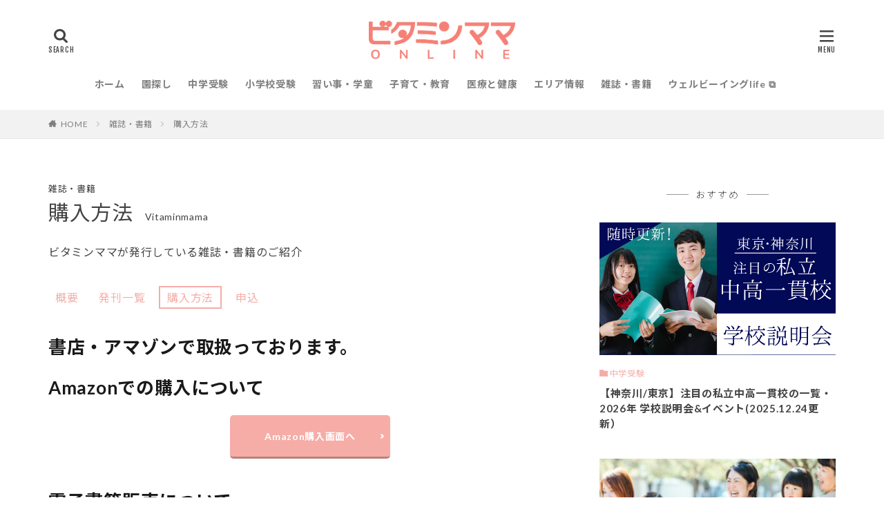

--- FILE ---
content_type: text/html; charset=UTF-8
request_url: https://vitamama.jp/vm/howto/
body_size: 26799
content:
<!DOCTYPE html>

<html lang="ja" prefix="og: http://ogp.me/ns#" class="t-html 
">

<head prefix="og: http://ogp.me/ns# fb: http://ogp.me/ns/fb# article: http://ogp.me/ns/article#">
<meta charset="UTF-8">
<meta name='robots' content='index, follow, max-image-preview:large, max-snippet:-1, max-video-preview:-1' />

	
	<title>購入方法 | ビタミンママ online</title>
	<link rel="canonical" href="https://vitamama.jp/vm/howto/" />
	<meta property="og:locale" content="ja_JP" />
	<meta property="og:type" content="article" />
	<meta property="og:title" content="購入方法 | ビタミンママ online" />
	<meta property="og:description" content="書店・アマゾンで取扱っております。 Am [&hellip;]" />
	<meta property="og:url" content="https://vitamama.jp/vm/howto/" />
	<meta property="og:site_name" content="ビタミンママonline" />
	<meta property="article:publisher" content="https://www.facebook.com/vitaminmama" />
	<meta property="article:modified_time" content="2025-07-04T01:36:30+00:00" />
	<meta property="og:image" content="https://vitamama.jp/wp-content/uploads/2020/02/d7e071ba4ba4b4266db0a90d60f864c9.jpg" />
	<meta name="twitter:card" content="summary_large_image" />
	<meta name="twitter:site" content="@vitamama_aoba" />
	<script type="application/ld+json" class="yoast-schema-graph">{"@context":"https://schema.org","@graph":[{"@type":"Organization","@id":"https://vitamama.jp/#organization","name":"株式会社VM ビタミンママ","url":"https://vitamama.jp/","sameAs":["https://www.facebook.com/vitaminmama","https://www.instagram.com/vitamama_aoba/","https://www.youtube.com/channel/UCEkgtneswzK9hNt-shz610g","http://www.pinterest.com/130u6sc10n7clees9h6bp58hbr4nbz","https://twitter.com/vitamama_aoba"],"logo":{"@type":"ImageObject","@id":"https://vitamama.jp/#logo","inLanguage":"ja","url":"https://vitamama.jp/wp-content/uploads/2022/07/vm_image-e1658539525997.png","contentUrl":"https://vitamama.jp/wp-content/uploads/2022/07/vm_image-e1658539525997.png","width":640,"height":336,"caption":"株式会社VM ビタミンママ"},"image":{"@id":"https://vitamama.jp/#logo"}},{"@type":"WebSite","@id":"https://vitamama.jp/#website","url":"https://vitamama.jp/","name":"ビタミンママonline","description":"子育て/育児中のママ(パパ)向けお役立ち情報メディア","publisher":{"@id":"https://vitamama.jp/#organization"},"potentialAction":[{"@type":"SearchAction","target":{"@type":"EntryPoint","urlTemplate":"https://vitamama.jp/?s={search_term_string}"},"query-input":"required name=search_term_string"}],"inLanguage":"ja"},{"@type":"ImageObject","@id":"https://vitamama.jp/vm/howto/#primaryimage","inLanguage":"ja","url":"","contentUrl":""},{"@type":"WebPage","@id":"https://vitamama.jp/vm/howto/#webpage","url":"https://vitamama.jp/vm/howto/","name":"購入方法 | ビタミンママ online","isPartOf":{"@id":"https://vitamama.jp/#website"},"datePublished":"2017-08-23T16:46:32+00:00","dateModified":"2025-07-04T01:36:30+00:00","breadcrumb":{"@id":"https://vitamama.jp/vm/howto/#breadcrumb"},"inLanguage":"ja","potentialAction":[{"@type":"ReadAction","target":["https://vitamama.jp/vm/howto/"]}]},{"@type":"BreadcrumbList","@id":"https://vitamama.jp/vm/howto/#breadcrumb","itemListElement":[{"@type":"ListItem","position":1,"name":"HOME","item":"https://vitamama.jp/"},{"@type":"ListItem","position":2,"name":"雑誌・書籍","item":"https://vitamama.jp/vm/"},{"@type":"ListItem","position":3,"name":"購入方法"}]}]}</script>
	


<link rel='dns-prefetch' href='//www.googletagmanager.com' />
<link class="css-async" rel href="https://vitamama.jp/wp-content/themes/the-thor/css/icon.min.css">
<link class="css-async" rel href="https://fonts.googleapis.com/css?family=Lato:100,300,400,700,900">
<link class="css-async" rel href="https://fonts.googleapis.com/css?family=Fjalla+One">
<link rel="stylesheet" href="https://fonts.googleapis.com/css?family=Noto+Sans+JP:100,200,300,400,500,600,700,800,900">
<link rel="stylesheet" href="https://vitamama.jp/wp-content/themes/the-thor/style.min.css">
<link class="css-async" rel href="https://vitamama.jp/wp-content/themes/the-thor-child/style-user.css?1653818191">
<script src="https://ajax.googleapis.com/ajax/libs/jquery/1.12.4/jquery.min.js"></script>
<meta http-equiv="X-UA-Compatible" content="IE=edge">
<meta name="viewport" content="width=device-width, initial-scale=1, viewport-fit=cover"/>
<style>
.widget.widget_nav_menu ul.menu{border-color: rgba(246,173,167,0.15);}.widget.widget_nav_menu ul.menu li{border-color: rgba(246,173,167,0.75);}.widget.widget_nav_menu ul.menu .sub-menu li{border-color: rgba(246,173,167,0.15);}.widget.widget_nav_menu ul.menu .sub-menu li .sub-menu li:first-child{border-color: rgba(246,173,167,0.15);}.widget.widget_nav_menu ul.menu li a:hover{background-color: rgba(246,173,167,0.75);}.widget.widget_nav_menu ul.menu .current-menu-item > a{background-color: rgba(246,173,167,0.75);}.widget.widget_nav_menu ul.menu li .sub-menu li a:before {color:#f6ada7;}.widget.widget_nav_menu ul.menu li a{background-color:#f6ada7;}.widget.widget_nav_menu ul.menu .sub-menu a:hover{color:#f6ada7;}.widget.widget_nav_menu ul.menu .sub-menu .current-menu-item a{color:#f6ada7;}.widget.widget_categories ul{border-color: rgba(246,173,167,0.15);}.widget.widget_categories ul li{border-color: rgba(246,173,167,0.75);}.widget.widget_categories ul .children li{border-color: rgba(246,173,167,0.15);}.widget.widget_categories ul .children li .children li:first-child{border-color: rgba(246,173,167,0.15);}.widget.widget_categories ul li a:hover{background-color: rgba(246,173,167,0.75);}.widget.widget_categories ul .current-menu-item > a{background-color: rgba(246,173,167,0.75);}.widget.widget_categories ul li .children li a:before {color:#f6ada7;}.widget.widget_categories ul li a{background-color:#f6ada7;}.widget.widget_categories ul .children a:hover{color:#f6ada7;}.widget.widget_categories ul .children .current-menu-item a{color:#f6ada7;}.widgetSearch__input:hover{border-color:#f6ada7;}.widgetCatTitle{background-color:#f6ada7;}.widgetCatTitle__inner{background-color:#f6ada7;}.widgetSearch__submit:hover{background-color:#f6ada7;}.widgetProfile__sns{background-color:#f6ada7;}.widget.widget_calendar .calendar_wrap tbody a:hover{background-color:#f6ada7;}.widget ul li a:hover{color:#f6ada7;}.widget.widget_rss .rsswidget:hover{color:#f6ada7;}.widget.widget_tag_cloud a:hover{background-color:#f6ada7;}.widget select:hover{border-color:#f6ada7;}.widgetSearch__checkLabel:hover:after{border-color:#f6ada7;}.widgetSearch__check:checked .widgetSearch__checkLabel:before, .widgetSearch__check:checked + .widgetSearch__checkLabel:before{border-color:#f6ada7;}.widgetTab__item.current{border-top-color:#f6ada7;}.widgetTab__item:hover{border-top-color:#f6ada7;}.searchHead__title{background-color:#f6ada7;}.searchHead__submit:hover{color:#f6ada7;}.menuBtn__close:hover{color:#f6ada7;}.menuBtn__link:hover{color:#f6ada7;}@media only screen and (min-width: 992px){.menuBtn__link {background-color:#f6ada7;}}.t-headerCenter .menuBtn__link:hover{color:#f6ada7;}.searchBtn__close:hover{color:#f6ada7;}.searchBtn__link:hover{color:#f6ada7;}.breadcrumb__item a:hover{color:#f6ada7;}.pager__item{color:#f6ada7;}.pager__item:hover, .pager__item-current{background-color:#f6ada7; color:#fff;}.page-numbers{color:#f6ada7;}.page-numbers:hover, .page-numbers.current{background-color:#f6ada7; color:#fff;}.pagePager__item{color:#f6ada7;}.pagePager__item:hover, .pagePager__item-current{background-color:#f6ada7; color:#fff;}.heading a:hover{color:#f6ada7;}.eyecatch__cat{background-color:#f6ada7;}.the__category{background-color:#f6ada7;}.dateList__item a:hover{color:#f6ada7;}.controllerFooter__item:last-child{background-color:#f6ada7;}.controllerFooter__close{background-color:#f6ada7;}.bottomFooter__topBtn{background-color:#f6ada7;}.mask-color{background-color:#f6ada7;}.mask-colorgray{background-color:#f6ada7;}.pickup3__item{background-color:#f6ada7;}.categoryBox__title{color:#f6ada7;}.comments__list .comment-meta{background-color:#f6ada7;}.comment-respond .submit{background-color:#f6ada7;}.prevNext__pop{background-color:#f6ada7;}.swiper-pagination-bullet-active{background-color:#f6ada7;}.swiper-slider .swiper-button-next, .swiper-slider .swiper-container-rtl .swiper-button-prev, .swiper-slider .swiper-button-prev, .swiper-slider .swiper-container-rtl .swiper-button-next	{background-color:#f6ada7;}body{background:#ffffff;}.snsFooter{background-color:#f6ada7}.widget-main .heading.heading-widget{background-color:#f6ada7}.widget-main .heading.heading-widgetsimple{background-color:#f6ada7}.widget-main .heading.heading-widgetsimplewide{background-color:#f6ada7}.widget-main .heading.heading-widgetwide{background-color:#f6ada7}.widget-main .heading.heading-widgetbottom:before{border-color:#f6ada7}.widget-main .heading.heading-widgetborder{border-color:#f6ada7}.widget-main .heading.heading-widgetborder::before,.widget-main .heading.heading-widgetborder::after{background-color:#f6ada7}.widget-side .heading.heading-widget{background-color:#f6ada7}.widget-side .heading.heading-widgetsimple{background-color:#f6ada7}.widget-side .heading.heading-widgetsimplewide{background-color:#f6ada7}.widget-side .heading.heading-widgetwide{background-color:#f6ada7}.widget-side .heading.heading-widgetbottom:before{border-color:#f6ada7}.widget-side .heading.heading-widgetborder{border-color:#f6ada7}.widget-side .heading.heading-widgetborder::before,.widget-side .heading.heading-widgetborder::after{background-color:#f6ada7}.widget-foot .heading.heading-widget{background-color:#191919}.widget-foot .heading.heading-widgetsimple{background-color:#191919}.widget-foot .heading.heading-widgetsimplewide{background-color:#191919}.widget-foot .heading.heading-widgetwide{background-color:#191919}.widget-foot .heading.heading-widgetbottom:before{border-color:#191919}.widget-foot .heading.heading-widgetborder{border-color:#191919}.widget-foot .heading.heading-widgetborder::before,.widget-foot .heading.heading-widgetborder::after{background-color:#191919}.widget-menu .heading.heading-widget{background-color:#f6ada7}.widget-menu .heading.heading-widgetsimple{background-color:#f6ada7}.widget-menu .heading.heading-widgetsimplewide{background-color:#f6ada7}.widget-menu .heading.heading-widgetwide{background-color:#f6ada7}.widget-menu .heading.heading-widgetbottom:before{border-color:#f6ada7}.widget-menu .heading.heading-widgetborder{border-color:#f6ada7}.widget-menu .heading.heading-widgetborder::before,.widget-menu .heading.heading-widgetborder::after{background-color:#f6ada7}@media only screen and (min-width: 768px){.still {height: 380px;}}.still.still-movie .still__box{background-image:url();}@media only screen and (min-width: 768px){.still.still-movie .still__box{background-image:url();}}.pickup3__bg.mask.mask-colorgray{background-color:#e8e8e8}.rankingBox__bg{background-color:#f6ada7}.the__ribbon{background-color:#bc3531}.the__ribbon:after{border-left-color:#bc3531; border-right-color:#bc3531}.eyecatch__link.eyecatch__link-mask:hover::after{content: "READ MORE";}.eyecatch__link.eyecatch__link-maskzoom:hover::after{content: "READ MORE";}.eyecatch__link.eyecatch__link-maskzoomrotate:hover::after{content: "READ MORE";}.postcta-bg{background-color:#3970a2}.content .afTagBox__btnDetail{background-color:#f6ada7;}.widget .widgetAfTag__btnDetail{background-color:#f6ada7;}.content .afTagBox__btnAf{background-color:#f6ada7;}.widget .widgetAfTag__btnAf{background-color:#f6ada7;}.content a{color:#f6ada7;}.phrase a{color:#f6ada7;}.content .sitemap li a:hover{color:#f6ada7;}.content h2 a:hover,.content h3 a:hover,.content h4 a:hover,.content h5 a:hover{color:#f6ada7;}.content ul.menu li a:hover{color:#f6ada7;}.content .es-LiconBox:before{background-color:#a83f3f;}.content .es-LiconCircle:before{background-color:#a83f3f;}.content .es-BTiconBox:before{background-color:#a83f3f;}.content .es-BTiconCircle:before{background-color:#a83f3f;}.content .es-BiconObi{border-color:#a83f3f;}.content .es-BiconCorner:before{background-color:#a83f3f;}.content .es-BiconCircle:before{background-color:#a83f3f;}.content .es-BmarkHatena::before{background-color:#005293;}.content .es-BmarkExcl::before{background-color:#b60105;}.content .es-BmarkQ::before{background-color:#005293;}.content .es-BmarkQ::after{border-top-color:#005293;}.content .es-BmarkA::before{color:#b60105;}.content .es-BsubTradi::before{color:#ffffff;background-color:#b60105;border-color:#b60105;}.btn__link-primary{color:#ffffff; background-color:#f6ada7;}.content .btn__link-primary{color:#ffffff; background-color:#f6ada7;}.searchBtn__contentInner .btn__link-search{color:#ffffff; background-color:#f6ada7;}.btn__link-secondary{color:#ffffff; background-color:#f6ada7;}.content .btn__link-secondary{color:#ffffff; background-color:#f6ada7;}.btn__link-search{color:#ffffff; background-color:#f6ada7;}.btn__link-normal{color:#f6ada7;}.content .btn__link-normal{color:#f6ada7;}.btn__link-normal:hover{background-color:#f6ada7;}.content .btn__link-normal:hover{background-color:#f6ada7;}.comments__list .comment-reply-link{color:#f6ada7;}.comments__list .comment-reply-link:hover{background-color:#f6ada7;}@media only screen and (min-width: 992px){.subNavi__link-pickup{color:#f6ada7;}}@media only screen and (min-width: 992px){.subNavi__link-pickup:hover{background-color:#f6ada7;}}.content h2{color:#191919}.content h3{color:#191919}.content h4{color:#191919}.content h5{color:#191919}.content ul > li::before{color:#a83f3f;}.content ul{color:#191919;}.content ol > li::before{color:#a83f3f; border-color:#a83f3f;}.content ol > li > ol > li::before{background-color:#a83f3f; border-color:#a83f3f;}.content ol > li > ol > li > ol > li::before{color:#a83f3f; border-color:#a83f3f;}.content ol{color:#191919;}.content .balloon .balloon__text{color:#191919; background-color:#f2f2f2;}.content .balloon .balloon__text-left:before{border-left-color:#f2f2f2;}.content .balloon .balloon__text-right:before{border-right-color:#f2f2f2;}.content .balloon-boder .balloon__text{color:#191919; background-color:#ffffff;  border-color:#d8d8d8;}.content .balloon-boder .balloon__text-left:before{border-left-color:#d8d8d8;}.content .balloon-boder .balloon__text-left:after{border-left-color:#ffffff;}.content .balloon-boder .balloon__text-right:before{border-right-color:#d8d8d8;}.content .balloon-boder .balloon__text-right:after{border-right-color:#ffffff;}.content blockquote{color:#191919; background-color:#f2f2f2;}.content blockquote::before{color:#d8d8d8;}.content table{color:#191919; border-top-color:#E5E5E5; border-left-color:#E5E5E5;}.content table th{background:#7f7f7f; color:#ffffff; ;border-right-color:#E5E5E5; border-bottom-color:#E5E5E5;}.content table td{background:#ffffff; ;border-right-color:#E5E5E5; border-bottom-color:#E5E5E5;}.content table tr:nth-child(odd) td{background-color:#f2f2f2;}
</style>
<script id="advads-ready">
			window.advanced_ads_ready=function(e,a){a=a||"complete";var d=function(e){return"interactive"===a?"loading"!==e:"complete"===e};d(document.readyState)?e():document.addEventListener("readystatechange",(function(a){d(a.target.readyState)&&e()}),{once:"interactive"===a})},window.advanced_ads_ready_queue=window.advanced_ads_ready_queue||[];		</script>
		<link rel='stylesheet' id='dashicons-css'  href='https://vitamama.jp/wp-includes/css/dashicons.min.css' type='text/css' media='all' />
<link rel='stylesheet' id='thickbox-css'  href='https://vitamama.jp/wp-includes/js/thickbox/thickbox.css' type='text/css' media='all' />
<link rel='stylesheet' id='wp-block-library-css'  href='https://vitamama.jp/wp-includes/css/dist/block-library/style.min.css' type='text/css' media='all' />
<style id='global-styles-inline-css' type='text/css'>
body{--wp--preset--color--black: #000000;--wp--preset--color--cyan-bluish-gray: #abb8c3;--wp--preset--color--white: #ffffff;--wp--preset--color--pale-pink: #f78da7;--wp--preset--color--vivid-red: #cf2e2e;--wp--preset--color--luminous-vivid-orange: #ff6900;--wp--preset--color--luminous-vivid-amber: #fcb900;--wp--preset--color--light-green-cyan: #7bdcb5;--wp--preset--color--vivid-green-cyan: #00d084;--wp--preset--color--pale-cyan-blue: #8ed1fc;--wp--preset--color--vivid-cyan-blue: #0693e3;--wp--preset--color--vivid-purple: #9b51e0;--wp--preset--gradient--vivid-cyan-blue-to-vivid-purple: linear-gradient(135deg,rgba(6,147,227,1) 0%,rgb(155,81,224) 100%);--wp--preset--gradient--light-green-cyan-to-vivid-green-cyan: linear-gradient(135deg,rgb(122,220,180) 0%,rgb(0,208,130) 100%);--wp--preset--gradient--luminous-vivid-amber-to-luminous-vivid-orange: linear-gradient(135deg,rgba(252,185,0,1) 0%,rgba(255,105,0,1) 100%);--wp--preset--gradient--luminous-vivid-orange-to-vivid-red: linear-gradient(135deg,rgba(255,105,0,1) 0%,rgb(207,46,46) 100%);--wp--preset--gradient--very-light-gray-to-cyan-bluish-gray: linear-gradient(135deg,rgb(238,238,238) 0%,rgb(169,184,195) 100%);--wp--preset--gradient--cool-to-warm-spectrum: linear-gradient(135deg,rgb(74,234,220) 0%,rgb(151,120,209) 20%,rgb(207,42,186) 40%,rgb(238,44,130) 60%,rgb(251,105,98) 80%,rgb(254,248,76) 100%);--wp--preset--gradient--blush-light-purple: linear-gradient(135deg,rgb(255,206,236) 0%,rgb(152,150,240) 100%);--wp--preset--gradient--blush-bordeaux: linear-gradient(135deg,rgb(254,205,165) 0%,rgb(254,45,45) 50%,rgb(107,0,62) 100%);--wp--preset--gradient--luminous-dusk: linear-gradient(135deg,rgb(255,203,112) 0%,rgb(199,81,192) 50%,rgb(65,88,208) 100%);--wp--preset--gradient--pale-ocean: linear-gradient(135deg,rgb(255,245,203) 0%,rgb(182,227,212) 50%,rgb(51,167,181) 100%);--wp--preset--gradient--electric-grass: linear-gradient(135deg,rgb(202,248,128) 0%,rgb(113,206,126) 100%);--wp--preset--gradient--midnight: linear-gradient(135deg,rgb(2,3,129) 0%,rgb(40,116,252) 100%);--wp--preset--duotone--dark-grayscale: url('#wp-duotone-dark-grayscale');--wp--preset--duotone--grayscale: url('#wp-duotone-grayscale');--wp--preset--duotone--purple-yellow: url('#wp-duotone-purple-yellow');--wp--preset--duotone--blue-red: url('#wp-duotone-blue-red');--wp--preset--duotone--midnight: url('#wp-duotone-midnight');--wp--preset--duotone--magenta-yellow: url('#wp-duotone-magenta-yellow');--wp--preset--duotone--purple-green: url('#wp-duotone-purple-green');--wp--preset--duotone--blue-orange: url('#wp-duotone-blue-orange');--wp--preset--font-size--small: 13px;--wp--preset--font-size--medium: 20px;--wp--preset--font-size--large: 36px;--wp--preset--font-size--x-large: 42px;}.has-black-color{color: var(--wp--preset--color--black) !important;}.has-cyan-bluish-gray-color{color: var(--wp--preset--color--cyan-bluish-gray) !important;}.has-white-color{color: var(--wp--preset--color--white) !important;}.has-pale-pink-color{color: var(--wp--preset--color--pale-pink) !important;}.has-vivid-red-color{color: var(--wp--preset--color--vivid-red) !important;}.has-luminous-vivid-orange-color{color: var(--wp--preset--color--luminous-vivid-orange) !important;}.has-luminous-vivid-amber-color{color: var(--wp--preset--color--luminous-vivid-amber) !important;}.has-light-green-cyan-color{color: var(--wp--preset--color--light-green-cyan) !important;}.has-vivid-green-cyan-color{color: var(--wp--preset--color--vivid-green-cyan) !important;}.has-pale-cyan-blue-color{color: var(--wp--preset--color--pale-cyan-blue) !important;}.has-vivid-cyan-blue-color{color: var(--wp--preset--color--vivid-cyan-blue) !important;}.has-vivid-purple-color{color: var(--wp--preset--color--vivid-purple) !important;}.has-black-background-color{background-color: var(--wp--preset--color--black) !important;}.has-cyan-bluish-gray-background-color{background-color: var(--wp--preset--color--cyan-bluish-gray) !important;}.has-white-background-color{background-color: var(--wp--preset--color--white) !important;}.has-pale-pink-background-color{background-color: var(--wp--preset--color--pale-pink) !important;}.has-vivid-red-background-color{background-color: var(--wp--preset--color--vivid-red) !important;}.has-luminous-vivid-orange-background-color{background-color: var(--wp--preset--color--luminous-vivid-orange) !important;}.has-luminous-vivid-amber-background-color{background-color: var(--wp--preset--color--luminous-vivid-amber) !important;}.has-light-green-cyan-background-color{background-color: var(--wp--preset--color--light-green-cyan) !important;}.has-vivid-green-cyan-background-color{background-color: var(--wp--preset--color--vivid-green-cyan) !important;}.has-pale-cyan-blue-background-color{background-color: var(--wp--preset--color--pale-cyan-blue) !important;}.has-vivid-cyan-blue-background-color{background-color: var(--wp--preset--color--vivid-cyan-blue) !important;}.has-vivid-purple-background-color{background-color: var(--wp--preset--color--vivid-purple) !important;}.has-black-border-color{border-color: var(--wp--preset--color--black) !important;}.has-cyan-bluish-gray-border-color{border-color: var(--wp--preset--color--cyan-bluish-gray) !important;}.has-white-border-color{border-color: var(--wp--preset--color--white) !important;}.has-pale-pink-border-color{border-color: var(--wp--preset--color--pale-pink) !important;}.has-vivid-red-border-color{border-color: var(--wp--preset--color--vivid-red) !important;}.has-luminous-vivid-orange-border-color{border-color: var(--wp--preset--color--luminous-vivid-orange) !important;}.has-luminous-vivid-amber-border-color{border-color: var(--wp--preset--color--luminous-vivid-amber) !important;}.has-light-green-cyan-border-color{border-color: var(--wp--preset--color--light-green-cyan) !important;}.has-vivid-green-cyan-border-color{border-color: var(--wp--preset--color--vivid-green-cyan) !important;}.has-pale-cyan-blue-border-color{border-color: var(--wp--preset--color--pale-cyan-blue) !important;}.has-vivid-cyan-blue-border-color{border-color: var(--wp--preset--color--vivid-cyan-blue) !important;}.has-vivid-purple-border-color{border-color: var(--wp--preset--color--vivid-purple) !important;}.has-vivid-cyan-blue-to-vivid-purple-gradient-background{background: var(--wp--preset--gradient--vivid-cyan-blue-to-vivid-purple) !important;}.has-light-green-cyan-to-vivid-green-cyan-gradient-background{background: var(--wp--preset--gradient--light-green-cyan-to-vivid-green-cyan) !important;}.has-luminous-vivid-amber-to-luminous-vivid-orange-gradient-background{background: var(--wp--preset--gradient--luminous-vivid-amber-to-luminous-vivid-orange) !important;}.has-luminous-vivid-orange-to-vivid-red-gradient-background{background: var(--wp--preset--gradient--luminous-vivid-orange-to-vivid-red) !important;}.has-very-light-gray-to-cyan-bluish-gray-gradient-background{background: var(--wp--preset--gradient--very-light-gray-to-cyan-bluish-gray) !important;}.has-cool-to-warm-spectrum-gradient-background{background: var(--wp--preset--gradient--cool-to-warm-spectrum) !important;}.has-blush-light-purple-gradient-background{background: var(--wp--preset--gradient--blush-light-purple) !important;}.has-blush-bordeaux-gradient-background{background: var(--wp--preset--gradient--blush-bordeaux) !important;}.has-luminous-dusk-gradient-background{background: var(--wp--preset--gradient--luminous-dusk) !important;}.has-pale-ocean-gradient-background{background: var(--wp--preset--gradient--pale-ocean) !important;}.has-electric-grass-gradient-background{background: var(--wp--preset--gradient--electric-grass) !important;}.has-midnight-gradient-background{background: var(--wp--preset--gradient--midnight) !important;}.has-small-font-size{font-size: var(--wp--preset--font-size--small) !important;}.has-medium-font-size{font-size: var(--wp--preset--font-size--medium) !important;}.has-large-font-size{font-size: var(--wp--preset--font-size--large) !important;}.has-x-large-font-size{font-size: var(--wp--preset--font-size--x-large) !important;}
</style>
<link rel='stylesheet' id='ppress-frontend-css'  href='https://vitamama.jp/wp-content/plugins/wp-user-avatar/assets/css/frontend.min.css?ver=3.2.9' type='text/css' media='all' />
<link rel='stylesheet' id='ppress-flatpickr-css'  href='https://vitamama.jp/wp-content/plugins/wp-user-avatar/assets/flatpickr/flatpickr.min.css?ver=3.2.9' type='text/css' media='all' />
<link rel='stylesheet' id='ppress-select2-css'  href='https://vitamama.jp/wp-content/plugins/wp-user-avatar/assets/select2/select2.min.css' type='text/css' media='all' />
<link rel='stylesheet' id='wp-pagenavi-css'  href='https://vitamama.jp/wp-content/plugins/wp-pagenavi/pagenavi-css.css?ver=2.70' type='text/css' media='all' />
<link rel='stylesheet' id='style-css'  href='https://vitamama.jp/wp-content/themes/the-thor-child/css/style.css' type='text/css' media='all' />
<link rel='stylesheet' id='swiper-css'  href='https://vitamama.jp/wp-content/themes/the-thor-child/css/swiper.min.css' type='text/css' media='all' />
<link rel='stylesheet' id='fancybox-css'  href='https://vitamama.jp/wp-content/plugins/easy-fancybox/fancybox/1.5.4/jquery.fancybox.min.css' type='text/css' media='screen' />
<script async src=https://www.googletagmanager.com/gtag/js?id=G-MNBD92TP78></script>
<!-- Global site tag (gtag.js) - Google Analytics -->
<script>
  window.dataLayer = window.dataLayer || [];
  function gtag(){dataLayer.push(arguments);}
  gtag('js', new Date());
  gtag('config', 'G-MNBD92TP78');
  gtag('config', 'UA-28234065-1');
</script>

<!-- Site Kit によって追加された Google タグ（gtag.js）スニペット -->
<!-- Google アナリティクス スニペット (Site Kit が追加) -->
<script src='https://www.googletagmanager.com/gtag/js?id=GT-5MC6L3' id='google_gtagjs-js' async></script>
<script id='google_gtagjs-js-after'>
window.dataLayer = window.dataLayer || [];function gtag(){dataLayer.push(arguments);}
gtag("set","linker",{"domains":["vitamama.jp"]});
gtag("js", new Date());
gtag("set", "developer_id.dZTNiMT", true);
gtag("config", "GT-5MC6L3");
</script>
<link rel="https://api.w.org/" href="https://vitamama.jp/wp-json/" /><link rel="alternate" type="application/json" href="https://vitamama.jp/wp-json/wp/v2/pages/90" /><link rel="alternate" type="application/json+oembed" href="https://vitamama.jp/wp-json/oembed/1.0/embed?url=https%3A%2F%2Fvitamama.jp%2Fvm%2Fhowto%2F" />
<link rel="alternate" type="text/xml+oembed" href="https://vitamama.jp/wp-json/oembed/1.0/embed?url=https%3A%2F%2Fvitamama.jp%2Fvm%2Fhowto%2F&#038;format=xml" />
<meta name="generator" content="Site Kit by Google 1.168.0" /><style>  .report_type.editorialrepo-voice{ background-color:#1b8ccc; }#main #post-title .type.editorialrepo-voice span { background-color:#1b8ccc; } .report_type.staff{ background-color:#fb9d3e; }#main #post-title .type.staff span { background-color:#fb9d3e; } .report_type.pr{ background-color:#d637f2; }#main #post-title .type.pr span { background-color:#d637f2; } .report_type.report{ background-color:#1b8ccc; }#main #post-title .type.report span { background-color:#1b8ccc; } .report_type.vm-repo{ background-color:#1b8ccc; }#main #post-title .type.vm-repo span { background-color:#1b8ccc; } .report_type.feature{ background-color:#50b215; }#main #post-title .type.feature span { background-color:#50b215; } .report_type.interview{ background-color:#1b8ccc; }#main #post-title .type.interview span { background-color:#1b8ccc; } .report_type.series{ background-color:#50b215; }#main #post-title .type.series span { background-color:#50b215; } .report_type.info{ background-color:#7648df; }#main #post-title .type.info span { background-color:#7648df; } .report_type.message{ background-color:#1b8ccc; }#main #post-title .type.message span { background-color:#1b8ccc; } .report_type.voice{ background-color:#fb9d3e; }#main #post-title .type.voice span { background-color:#fb9d3e; } </style><style>  .report_type.ico-347{ background-color:#1b8ccc; }#main #post-title .type.ico-347 span { background-color:#1b8ccc; } .report_type.ico-365{ background-color:#fb9d3e; }#main #post-title .type.ico-365 span { background-color:#fb9d3e; } .report_type.ico-421{ background-color:#ff66cc; }#main #post-title .type.ico-421 span { background-color:#ff66cc; } .report_type.ico-424{ background-color:#001da3; }#main #post-title .type.ico-424 span { background-color:#001da3; } .report_type.ico-426{ background-color:#ff66cc; }#main #post-title .type.ico-426 span { background-color:#ff66cc; } .report_type.ico-430{ background-color:#1b8ccc; }#main #post-title .type.ico-430 span { background-color:#1b8ccc; } .report_type.ico-432{ background-color:#ff66cc; }#main #post-title .type.ico-432 span { background-color:#ff66cc; } .report_type.ico-438{ background-color:#1b8ccc; }#main #post-title .type.ico-438 span { background-color:#1b8ccc; } .report_type.ico-441{ background-color:#50b215; }#main #post-title .type.ico-441 span { background-color:#50b215; } .report_type.ico-451{ background-color:#1b8ccc; }#main #post-title .type.ico-451 span { background-color:#1b8ccc; } .report_type.ico-2155{ background-color:#1b8ccc; }#main #post-title .type.ico-2155 span { background-color:#1b8ccc; } </style>
<!-- Site Kit が追加した Google AdSense メタタグ -->
<meta name="google-adsense-platform-account" content="ca-host-pub-2644536267352236">
<meta name="google-adsense-platform-domain" content="sitekit.withgoogle.com">
<!-- Site Kit が追加した End Google AdSense メタタグ -->
<script  async src="https://pagead2.googlesyndication.com/pagead/js/adsbygoogle.js?client=ca-pub-9744069018667653" crossorigin="anonymous"></script><link rel="icon" href="https://vitamama.jp/wp-content/uploads/cropped-favicon-2-32x32.png" sizes="32x32" />
<link rel="icon" href="https://vitamama.jp/wp-content/uploads/cropped-favicon-2-192x192.png" sizes="192x192" />
<link rel="apple-touch-icon" href="https://vitamama.jp/wp-content/uploads/cropped-favicon-2-180x180.png" />
<meta name="msapplication-TileImage" content="https://vitamama.jp/wp-content/uploads/cropped-favicon-2-270x270.png" />

<!-- FIT SEO -->
<meta property="og:site_name" content="ビタミンママonline" />
<meta property="og:type" content="article" />
<meta property="og:title" content="購入方法" />
<meta property="og:url" content="https://vitamama.jp/vm/howto/" />
<meta property="og:image" content="https://vitamama.jp/wp-content/themes/the-thor/img/img_no_768.gif" />
<meta name="twitter:card" content="summary_large_image" />
<meta name="twitter:site" content="@vitamama_aoba" />
<!-- /FIT SEO -->

</head>
<body class="t-noto t-logoSp30 t-logoPc60 t-headerCenter aa-prefix-advads-" id="top">


  <!--l-header-->
  <header class="l-header">
    <div class="container container-header">

      <!--logo-->
			<p class="siteTitle">
				<a class="siteTitle__link" href="https://vitamama.jp">
											<img class="siteTitle__logo" src="https://vitamama.jp/wp-content/uploads/2022/05/logo-1.png" alt="ビタミンママonline" width="520" height="147" >
					        </a>
      </p>      <!--/logo-->


      				<!--globalNavi-->
				<nav class="globalNavi">
					<div class="globalNavi__inner">
            <ul class="globalNavi__list"><li id="menu-item-77736" class="menu-item menu-item-type-custom menu-item-object-custom menu-item-77736"><a href="/">ホーム</a></li>
<li id="menu-item-77737" class="menu-item menu-item-type-taxonomy menu-item-object-category menu-item-77737"><a href="https://vitamama.jp/kindergarten/">園探し</a></li>
<li id="menu-item-77738" class="menu-item menu-item-type-taxonomy menu-item-object-category menu-item-77738"><a href="https://vitamama.jp/juniorhighschool-exam/">中学受験</a></li>
<li id="menu-item-77739" class="menu-item menu-item-type-taxonomy menu-item-object-category menu-item-77739"><a href="https://vitamama.jp/elementaryschool-exam/">小学校受験</a></li>
<li id="menu-item-77740" class="menu-item menu-item-type-taxonomy menu-item-object-category menu-item-77740"><a href="https://vitamama.jp/lesson/">習い事・学童</a></li>
<li id="menu-item-77741" class="menu-item menu-item-type-taxonomy menu-item-object-category menu-item-77741"><a href="https://vitamama.jp/parenting/">子育て・教育</a></li>
<li id="menu-item-77742" class="menu-item menu-item-type-taxonomy menu-item-object-category menu-item-77742"><a href="https://vitamama.jp/medical-health/">医療と健康</a></li>
<li id="menu-item-77743" class="menu-item menu-item-type-taxonomy menu-item-object-category menu-item-77743"><a href="https://vitamama.jp/area/">エリア情報</a></li>
<li id="menu-item-84612" class="menu-item menu-item-type-post_type menu-item-object-page current-page-ancestor menu-item-84612"><a href="https://vitamama.jp/vm/">雑誌・書籍</a></li>
<li id="menu-item-6009451" class="menu-item menu-item-type-custom menu-item-object-custom menu-item-6009451"><a href="https://wellbeinglife.vitamama.jp/">ウェルビーイングlife &boxbox;</a></li>
</ul>					</div>
				</nav>
				<!--/globalNavi-->
			

			

            <!--searchBtn-->
			<div class="searchBtn searchBtn-right ">
        <input class="searchBtn__checkbox" id="searchBtn-checkbox" type="checkbox">
        <label class="searchBtn__link searchBtn__link-text icon-search" for="searchBtn-checkbox"></label>
        <label class="searchBtn__unshown" for="searchBtn-checkbox"></label>

        <div class="searchBtn__content">
          <div class="searchBtn__scroll">
            <label class="searchBtn__close" for="searchBtn-checkbox"><i class="icon-close"></i>CLOSE</label>
            <div class="searchBtn__contentInner">
              <aside class="widget">
  <div class="widgetSearch">
    <form method="get" action="https://vitamama.jp/search/" target="_top">
  <div class="widgetSearch__contents">
    <h3 class="heading heading-tertiary">キーワード</h3>
    <!--<input class="widgetSearch__input widgetSearch__input-max" type="text" name="s" placeholder="キーワードを入力" value="">-->
    <input class="widgetSearch__input widgetSearch__input-max" type="text" name="q" placeholder="キーワードを入力" value="">

        <ol class="widgetSearch__word">
            <li class="widgetSearch__wordItem"><a href="https://vitamama.jp/search/?q=幼稚園">幼稚園</a></li>
	              <li class="widgetSearch__wordItem"><a href="https://vitamama.jp/search/?q=中学校">中学校</a></li>
	              <li class="widgetSearch__wordItem"><a href="https://vitamama.jp/search/?q=小学校">小学校</a></li>
	                  </ol>
    
  </div>

  <div class="widgetSearch__contents" style="display:none;">
    <h3 class="heading heading-tertiary">カテゴリー</h3>
	<select  name='cat' id='cat_6979a663ea83b' class='widgetSearch__select' >
	<option value=''>カテゴリーを選択</option>
	<option class="level-0" value="459">園探し</option>
	<option class="level-0" value="460">近くの園を探す</option>
	<option class="level-0" value="461">幼稚園一覧</option>
	<option class="level-0" value="462">プリスクール一覧</option>
	<option class="level-0" value="463">プレ保育一覧</option>
	<option class="level-0" value="464">保育園一覧</option>
	<option class="level-0" value="465">幼稚園制服図鑑</option>
	<option class="level-0" value="466">取材記事・コラムを読む</option>
	<option class="level-0" value="467">幼保・プリスクール紹介</option>
	<option class="level-0" value="468">プレ保育紹介</option>
	<option class="level-0" value="469">園ママブログ</option>
	<option class="level-0" value="470">中学受験</option>
	<option class="level-0" value="471">中学校一覧</option>
	<option class="level-0" value="472">塾一覧</option>
	<option class="level-0" value="473">中学制服図鑑</option>
	<option class="level-0" value="474">私立中学校紹介</option>
	<option class="level-0" value="475">中学受験塾紹介</option>
	<option class="level-0" value="476">中学受験コラム・ブログ</option>
	<option class="level-0" value="477">小学校受験</option>
	<option class="level-0" value="478">私立小学校一覧</option>
	<option class="level-0" value="479">幼児教室一覧</option>
	<option class="level-0" value="480">小学校制服図鑑</option>
	<option class="level-0" value="481">私立小学校紹介</option>
	<option class="level-0" value="482">幼児教室紹介</option>
	<option class="level-0" value="483">小学校受験コラム・特集</option>
	<option class="level-0" value="484">習い事・学童</option>
	<option class="level-0" value="485">子どもの習い事・学童一覧</option>
	<option class="level-0" value="486">大人の習い事一覧</option>
	<option class="level-0" value="487">子どもの習い事・学童紹介</option>
	<option class="level-0" value="488">大人の習い事紹介</option>
	<option class="level-0" value="489">子育て・教育</option>
	<option class="level-0" value="490">発達支援・子育て支援施設一覧</option>
	<option class="level-0" value="491">0〜3歳</option>
	<option class="level-0" value="492">3〜6歳</option>
	<option class="level-0" value="493">小学生</option>
	<option class="level-0" value="494">ママ・パパ</option>
	<option class="level-0" value="495">医療と健康</option>
	<option class="level-0" value="496">病院一覧（横浜・川崎エリア）</option>
	<option class="level-0" value="497">病院紹介</option>
	<option class="level-0" value="498">子ども健康コラム</option>
	<option class="level-0" value="499">大人健康コラム</option>
	<option class="level-0" value="500">エリア情報</option>
	<option class="level-0" value="501">施設一覧</option>
	<option class="level-0" value="502">施設紹介</option>
	<option class="level-0" value="503">コラム</option>
	<option class="level-0" value="504">中学校・塾を探す</option>
	<option class="level-0" value="505">取材記事・コラムを読む</option>
	<option class="level-0" value="506">小学校・幼児教室を探す</option>
	<option class="level-0" value="507">取材記事・コラムを読む</option>
	<option class="level-0" value="508">施設を探す</option>
	<option class="level-0" value="509">取材記事・コラムを読む</option>
	<option class="level-0" value="510">施設を探す</option>
	<option class="level-0" value="511">取材記事・コラムを読む</option>
	<option class="level-0" value="512">近くの病院を探す</option>
	<option class="level-0" value="513">取材記事・コラムを読む</option>
	<option class="level-0" value="514">施設を探す</option>
	<option class="level-0" value="515">取材記事・コラムを読む</option>
	<option class="level-0" value="1">その他</option>
</select>
  </div>

  	<div class="widgetSearch__tag" style="display:none;">
    <h3 class="heading heading-tertiary">タグ</h3>
    <label><input class="widgetSearch__check" type="checkbox" name="tag[]" value="%e4%b8%ad%e5%ad%a6%e9%83%a8%e6%b4%bb" /><span class="widgetSearch__checkLabel">中学部活</span></label><label><input class="widgetSearch__check" type="checkbox" name="tag[]" value="%e4%b8%ad%e5%ad%a6%e6%a0%a1%e8%87%aa%e6%85%a2" /><span class="widgetSearch__checkLabel">中学校自慢</span></label><label><input class="widgetSearch__check" type="checkbox" name="tag[]" value="%e3%83%aa%e3%82%b1%e3%82%b8%e3%83%a7" /><span class="widgetSearch__checkLabel">リケジョ</span></label><label><input class="widgetSearch__check" type="checkbox" name="tag[]" value="%e5%a1%be%e5%bc%81%e5%bd%93" /><span class="widgetSearch__checkLabel">塾弁当</span></label><label><input class="widgetSearch__check" type="checkbox" name="tag[]" value="%e3%82%b0%e3%83%ad%e3%83%bc%e3%83%90%e3%83%ab%e6%95%99%e8%82%b2" /><span class="widgetSearch__checkLabel">グローバル教育</span></label><label><input class="widgetSearch__check" type="checkbox" name="tag[]" value="%e5%ad%a6%e6%a0%a1%e8%aa%ac%e6%98%8e%e4%bc%9a" /><span class="widgetSearch__checkLabel">学校説明会</span></label><label><input class="widgetSearch__check" type="checkbox" name="tag[]" value="%e5%b0%8f%e5%ad%a6%e6%a0%a1%e3%82%af%e3%83%81%e3%82%b3%e3%83%9f" /><span class="widgetSearch__checkLabel">小学校クチコミ</span></label><label><input class="widgetSearch__check" type="checkbox" name="tag[]" value="%e5%b0%8f%e5%ad%a6%e6%a0%a1%e5%ba%a7%e8%ab%87%e4%bc%9a" /><span class="widgetSearch__checkLabel">小学校座談会</span></label><label><input class="widgetSearch__check" type="checkbox" name="tag[]" value="%e3%82%a2%e3%83%95%e3%82%bf%e3%83%bc%e3%82%b9%e3%82%af%e3%83%bc%e3%83%ab" /><span class="widgetSearch__checkLabel">アフタースクール</span></label><label><input class="widgetSearch__check" type="checkbox" name="tag[]" value="%e6%8e%a2%e7%a9%b6%e5%ad%a6%e7%bf%92" /><span class="widgetSearch__checkLabel">探究学習</span></label><label><input class="widgetSearch__check" type="checkbox" name="tag[]" value="%e5%b9%bc%e7%a8%9a%e5%9c%92%e3%82%af%e3%83%81%e3%82%b3%e3%83%9f" /><span class="widgetSearch__checkLabel">幼稚園クチコミ</span></label><label><input class="widgetSearch__check" type="checkbox" name="tag[]" value="%e5%b9%bc%e7%a8%9a%e5%9c%92%e6%8e%a2%e3%81%97" /><span class="widgetSearch__checkLabel">幼稚園探し</span></label><label><input class="widgetSearch__check" type="checkbox" name="tag[]" value="%e9%a0%90%e3%81%8b%e3%82%8a%e4%bf%9d%e8%82%b2" /><span class="widgetSearch__checkLabel">預かり保育</span></label><label><input class="widgetSearch__check" type="checkbox" name="tag[]" value="%e5%a1%be%e9%81%b8%e3%81%b3" /><span class="widgetSearch__checkLabel">塾選び</span></label><label><input class="widgetSearch__check" type="checkbox" name="tag[]" value="%e7%8f%8d%e3%81%97%e3%81%84%e7%bf%92%e3%81%84%e4%ba%8b" /><span class="widgetSearch__checkLabel">珍しい習い事</span></label><label><input class="widgetSearch__check" type="checkbox" name="tag[]" value="%e3%83%93%e3%82%bf%e3%83%9f%e3%83%b3%e3%83%9e%e3%83%9e%e6%9c%ac" /><span class="widgetSearch__checkLabel">ビタミンママ本</span></label><label><input class="widgetSearch__check" type="checkbox" name="tag[]" value="%e5%b9%bc%e7%a8%9a%e5%9c%92%e5%85%a5%e5%9c%92%e9%9d%a2%e6%8e%a5%e3%82%af%e3%83%81%e3%82%b3%e3%83%9f" /><span class="widgetSearch__checkLabel">幼稚園入園面接クチコミ</span></label><label><input class="widgetSearch__check" type="checkbox" name="tag[]" value="%e4%b8%ad%e5%ad%a6%e5%8f%97%e9%a8%93%e5%a1%be%e3%81%8a%e6%82%a9%e3%81%bfqa" /><span class="widgetSearch__checkLabel">中学受験塾お悩みQ&amp;A</span></label><label><input class="widgetSearch__check" type="checkbox" name="tag[]" value="%e3%83%97%e3%83%aa%e3%82%b9%e3%82%af%e3%83%bc%e3%83%ab" /><span class="widgetSearch__checkLabel">プリスクール</span></label><label><input class="widgetSearch__check" type="checkbox" name="tag[]" value="%e3%81%93%e3%81%a9%e3%82%82%e3%81%a8%e9%81%8a%e3%81%b6" /><span class="widgetSearch__checkLabel">こどもと遊ぶ</span></label><label><input class="widgetSearch__check" type="checkbox" name="tag[]" value="%e4%b8%ad%e5%ad%a6%e5%8f%97%e9%a8%93%e3%82%a2%e3%83%89%e3%83%90%e3%82%a4%e3%82%b9" /><span class="widgetSearch__checkLabel">中学受験アドバイス</span></label><label><input class="widgetSearch__check" type="checkbox" name="tag[]" value="%e3%82%a2%e3%83%b3%e3%83%88%e3%83%ac%e3%83%97%e3%83%ac%e3%83%8a%e3%83%bc%e3%82%b7%e3%83%83%e3%83%97%e6%95%99%e8%82%b2" /><span class="widgetSearch__checkLabel">アントレプレナーシップ教育</span></label><label><input class="widgetSearch__check" type="checkbox" name="tag[]" value="%e7%99%ba%e9%81%94%e9%9a%9c%e5%ae%b3%e3%81%ae%e4%b8%ad%e5%ad%a6%e5%8f%97%e9%a8%93" /><span class="widgetSearch__checkLabel">発達グレーの中学受験</span></label><label><input class="widgetSearch__check" type="checkbox" name="tag[]" value="%e5%ad%90%e3%81%a9%e3%82%82%e3%81%a8%e9%81%8a%e3%81%b6" /><span class="widgetSearch__checkLabel">子どもと遊ぶ</span></label><label><input class="widgetSearch__check" type="checkbox" name="tag[]" value="%e3%81%8a%e3%81%84%e3%81%97%e3%81%84%e3%81%88%e3%81%bb%e3%82%93" /><span class="widgetSearch__checkLabel">おいしいえほん</span></label><label><input class="widgetSearch__check" type="checkbox" name="tag[]" value="%e5%9b%bd%e9%9a%9b%e3%83%90%e3%82%ab%e3%83%ad%e3%83%ac%e3%82%a2" /><span class="widgetSearch__checkLabel">国際バカロレア</span></label><label><input class="widgetSearch__check" type="checkbox" name="tag[]" value="%e5%88%b6%e6%9c%8d%e5%9b%b3%e9%91%91" /><span class="widgetSearch__checkLabel">制服図鑑</span></label><label><input class="widgetSearch__check" type="checkbox" name="tag[]" value="%e6%96%b0%e3%82%bf%e3%82%a4%e3%83%97%e5%85%a5%e8%a9%a6" /><span class="widgetSearch__checkLabel">新タイプ入試</span></label><label><input class="widgetSearch__check" type="checkbox" name="tag[]" value="1%e6%9c%88%e5%8f%97%e9%a8%93" /><span class="widgetSearch__checkLabel">1月受験</span></label><label><input class="widgetSearch__check" type="checkbox" name="tag[]" value="%e5%ad%90%e3%81%a9%e3%82%82%e3%81%a8%e6%96%99%e7%90%86" /><span class="widgetSearch__checkLabel">子どもと料理</span></label><label><input class="widgetSearch__check" type="checkbox" name="tag[]" value="aobaku" /><span class="widgetSearch__checkLabel">青葉区</span></label><label><input class="widgetSearch__check" type="checkbox" name="tag[]" value="%e5%a4%8f%e3%81%ae%e4%bd%93%e9%a8%93%e6%95%99%e5%ae%a4" /><span class="widgetSearch__checkLabel">夏の体験教室</span></label><label><input class="widgetSearch__check" type="checkbox" name="tag[]" value="tsuzukiku" /><span class="widgetSearch__checkLabel">都筑区</span></label><label><input class="widgetSearch__check" type="checkbox" name="tag[]" value="kouhokuku" /><span class="widgetSearch__checkLabel">港北区</span></label><label><input class="widgetSearch__check" type="checkbox" name="tag[]" value="miyamaeku" /><span class="widgetSearch__checkLabel">宮前区</span></label><label><input class="widgetSearch__check" type="checkbox" name="tag[]" value="%e9%ab%98%e6%b4%a5%e5%8c%ba" /><span class="widgetSearch__checkLabel">高津区</span></label><label><input class="widgetSearch__check" type="checkbox" name="tag[]" value="%e9%ba%bb%e7%94%9f%e5%8c%ba" /><span class="widgetSearch__checkLabel">麻生区</span></label><label><input class="widgetSearch__check" type="checkbox" name="tag[]" value="%e7%b7%91%e5%8c%ba" /><span class="widgetSearch__checkLabel">緑区</span></label><label><input class="widgetSearch__check" type="checkbox" name="tag[]" value="%e5%9b%bd%e5%85%ac%e7%ab%8b%e3%81%ae%e4%b8%ad%e9%ab%98%e4%b8%80%e8%b2%ab" /><span class="widgetSearch__checkLabel">国公立の中高一貫</span></label><label><input class="widgetSearch__check" type="checkbox" name="tag[]" value="%e5%a4%9a%e6%91%a9%e5%8c%ba" /><span class="widgetSearch__checkLabel">多摩区</span></label><label><input class="widgetSearch__check" type="checkbox" name="tag[]" value="%e7%94%ba%e7%94%b0" /><span class="widgetSearch__checkLabel">町田</span></label><label><input class="widgetSearch__check" type="checkbox" name="tag[]" value="%e5%a4%a7%e4%ba%ba%e3%81%ae%e7%bf%92%e3%81%84%e4%ba%8b%e7%b4%b9%e4%bb%8b" /><span class="widgetSearch__checkLabel">大人の習い事</span></label><label><input class="widgetSearch__check" type="checkbox" name="tag[]" value="%e4%b8%ad%e5%8e%9f%e5%8c%ba" /><span class="widgetSearch__checkLabel">中原区</span></label><label><input class="widgetSearch__check" type="checkbox" name="tag[]" value="%e8%87%aa%e7%94%b1%e3%81%aa%e6%a0%a1%e9%a2%a8-%e4%b8%ad%e5%ad%a6" /><span class="widgetSearch__checkLabel">自由な校風 中学</span></label><label><input class="widgetSearch__check" type="checkbox" name="tag[]" value="%e7%be%8e%e5%ae%b9%e7%9a%ae%e8%86%9a%e7%a7%91" /><span class="widgetSearch__checkLabel">美容皮膚科</span></label><label><input class="widgetSearch__check" type="checkbox" name="tag[]" value="%e3%82%aa%e3%83%b3%e3%83%a9%e3%82%a4%e3%83%b3%e6%8e%88%e6%a5%ad" /><span class="widgetSearch__checkLabel">オンライン授業</span></label><label><input class="widgetSearch__check" type="checkbox" name="tag[]" value="%e3%82%ad%e3%83%a3%e3%83%b3%e3%83%97" /><span class="widgetSearch__checkLabel">キャンプ</span></label><label><input class="widgetSearch__check" type="checkbox" name="tag[]" value="%e9%9d%9e%e8%aa%8d%e7%9f%a5%e8%83%bd%e5%8a%9b" /><span class="widgetSearch__checkLabel">非認知能力</span></label><label><input class="widgetSearch__check" type="checkbox" name="tag[]" value="%e5%81%a5%e5%ba%b7%e3%82%a2%e3%83%89%e3%83%90%e3%82%a4%e3%82%b9" /><span class="widgetSearch__checkLabel">健康アドバイス</span></label><label><input class="widgetSearch__check" type="checkbox" name="tag[]" value="%e7%b5%b5%e6%9c%ac" /><span class="widgetSearch__checkLabel">絵本</span></label><label><input class="widgetSearch__check" type="checkbox" name="tag[]" value="%e6%b5%b7%e9%81%8a%e3%81%b3" /><span class="widgetSearch__checkLabel">海遊び</span></label><label><input class="widgetSearch__check" type="checkbox" name="tag[]" value="%e6%b5%b7%e6%b4%8b%e6%95%99%e8%82%b2" /><span class="widgetSearch__checkLabel">海洋教育</span></label><label><input class="widgetSearch__check" type="checkbox" name="tag[]" value="%e6%b0%97%e3%81%ab%e3%81%aa%e3%82%8b%e7%99%ba%e9%81%94%ef%bc%88%e5%b0%8f%e5%ad%a6%e7%94%9f%e7%b7%a8%ef%bc%89" /><span class="widgetSearch__checkLabel">気になる発達（小学生編）</span></label><label><input class="widgetSearch__check" type="checkbox" name="tag[]" value="%e6%b0%97%e3%81%ab%e3%81%aa%e3%82%8b%e7%99%ba%e9%81%94%ef%bc%88%e5%b9%bc%e5%85%90%e7%b7%a8%ef%bc%89" /><span class="widgetSearch__checkLabel">気になる発達（幼児編）</span></label><label><input class="widgetSearch__check" type="checkbox" name="tag[]" value="%e6%96%b0%e7%9d%80%e3%82%a4%e3%83%99%e3%83%b3%e3%83%88" /><span class="widgetSearch__checkLabel">新着イベント</span></label><label><input class="widgetSearch__check" type="checkbox" name="tag[]" value="%e8%82%b2%e5%85%90%e3%81%ae%e6%82%a9%e3%81%bf" /><span class="widgetSearch__checkLabel">育児の悩み</span></label><label><input class="widgetSearch__check" type="checkbox" name="tag[]" value="%e8%84%b1%e6%af%9b" /><span class="widgetSearch__checkLabel">脱毛</span></label><label><input class="widgetSearch__check" type="checkbox" name="tag[]" value="%e5%ad%90%e4%be%9b%e3%81%a8%e9%81%8a%e3%81%b6" /><span class="widgetSearch__checkLabel">子供と遊ぶ</span></label><label><input class="widgetSearch__check" type="checkbox" name="tag[]" value="%e3%83%93%e3%82%bf%e3%83%9e%e3%83%9e%e3%83%aa%e3%82%b5%e3%83%bc%e3%83%81" /><span class="widgetSearch__checkLabel">ビタママリサーチ</span></label><label><input class="widgetSearch__check" type="checkbox" name="tag[]" value="%e3%83%97%e3%83%ac%e4%bf%9d%e8%82%b2" /><span class="widgetSearch__checkLabel">プレ保育</span></label><label><input class="widgetSearch__check" type="checkbox" name="tag[]" value="%e3%83%a1%e3%83%87%e3%82%a3%e3%82%ab%e3%83%ab%e3%82%a8%e3%82%b9%e3%83%86" /><span class="widgetSearch__checkLabel">メディカルエステ</span></label><label><input class="widgetSearch__check" type="checkbox" name="tag[]" value="%e3%81%8a%e3%81%a7%e3%81%8b%e3%81%91" /><span class="widgetSearch__checkLabel">おでかけ</span></label><label><input class="widgetSearch__check" type="checkbox" name="tag[]" value="%e9%a3%9f%e8%82%b2" /><span class="widgetSearch__checkLabel">食育</span></label><label><input class="widgetSearch__check" type="checkbox" name="tag[]" value="%e7%bf%92%e3%81%84%e4%ba%8b" /><span class="widgetSearch__checkLabel">習い事</span></label><label><input class="widgetSearch__check" type="checkbox" name="tag[]" value="%e5%b0%8f%e5%ad%a6%e6%a0%a1%e5%8f%97%e9%a8%93%e3%81%ae%e5%95%8f%e9%a1%8c" /><span class="widgetSearch__checkLabel">小学校受験の問題</span></label><label><input class="widgetSearch__check" type="checkbox" name="tag[]" value="%e9%87%a3%e3%82%8a" /><span class="widgetSearch__checkLabel">釣り</span></label><label><input class="widgetSearch__check" type="checkbox" name="tag[]" value="%e5%ad%a6%e7%ab%a5" /><span class="widgetSearch__checkLabel">学童</span></label><label><input class="widgetSearch__check" type="checkbox" name="tag[]" value="%e8%8b%b1%e8%aa%9e%e6%95%99%e8%82%b2" /><span class="widgetSearch__checkLabel">英語教育</span></label><label><input class="widgetSearch__check" type="checkbox" name="tag[]" value="%e5%ad%90%e3%81%a9%e3%82%82%e3%81%ae%e8%a1%8c%e5%8b%95" /><span class="widgetSearch__checkLabel">子どもの行動</span></label><label><input class="widgetSearch__check" type="checkbox" name="tag[]" value="%e5%a4%a7%e4%ba%ba%e3%81%ae%e7%97%87%e7%8a%b6%e5%88%a5qa" /><span class="widgetSearch__checkLabel">大人の症状別Q&amp;A</span></label><label><input class="widgetSearch__check" type="checkbox" name="tag[]" value="%e7%99%82%e8%82%b2" /><span class="widgetSearch__checkLabel">療育</span></label><label><input class="widgetSearch__check" type="checkbox" name="tag[]" value="%e5%bf%97%e6%9c%9b%e6%a0%a1%e9%81%b8%e3%81%b3" /><span class="widgetSearch__checkLabel">志望校選び</span></label><label><input class="widgetSearch__check" type="checkbox" name="tag[]" value="ict%e6%95%99%e8%82%b2" /><span class="widgetSearch__checkLabel">ICT教育</span></label><label><input class="widgetSearch__check" type="checkbox" name="tag[]" value="%e3%82%b3%e3%83%ad%e3%83%8a%e5%af%be%e7%ad%96" /><span class="widgetSearch__checkLabel">コロナ対策</span></label><label><input class="widgetSearch__check" type="checkbox" name="tag[]" value="%e5%ad%90%e3%81%a9%e3%82%82%e3%81%ae%e7%97%87%e7%8a%b6%e5%88%a5qa" /><span class="widgetSearch__checkLabel">子どもの症状別Q&amp;A</span></label><label><input class="widgetSearch__check" type="checkbox" name="tag[]" value="%e3%82%ad%e3%83%aa%e3%82%b9%e3%83%88%e6%95%99" /><span class="widgetSearch__checkLabel">キリスト教</span></label><label><input class="widgetSearch__check" type="checkbox" name="tag[]" value="%e4%b8%ad%e5%ad%a6%e6%a0%a1%e8%a6%8b%e5%ad%a6" /><span class="widgetSearch__checkLabel">中学校見学</span></label><label><input class="widgetSearch__check" type="checkbox" name="tag[]" value="stem%e6%95%99%e8%82%b2" /><span class="widgetSearch__checkLabel">STEM教育</span></label><label><input class="widgetSearch__check" type="checkbox" name="tag[]" value="%e3%82%af%e3%83%aa%e3%82%b9%e3%83%9e%e3%82%b9" /><span class="widgetSearch__checkLabel">クリスマス</span></label><label><input class="widgetSearch__check" type="checkbox" name="tag[]" value="fm%e3%82%b5%e3%83%ab%e3%83%bc%e3%82%b9" /><span class="widgetSearch__checkLabel">FMサルース</span></label><label><input class="widgetSearch__check" type="checkbox" name="tag[]" value="%e3%83%97%e3%83%ad%e3%82%b0%e3%83%a9%e3%83%9f%e3%83%b3%e3%82%b0" /><span class="widgetSearch__checkLabel">プログラミング</span></label><label><input class="widgetSearch__check" type="checkbox" name="tag[]" value="%e8%a6%aa%e5%ad%90%e3%81%a7%e7%bf%92%e3%81%84%e4%ba%8b" /><span class="widgetSearch__checkLabel">親子で習い事</span></label><label><input class="widgetSearch__check" type="checkbox" name="tag[]" value="%e4%b8%ad%e5%ad%a6%e5%8f%97%e9%a8%93%e3%83%96%e3%83%ad%e3%82%b0" /><span class="widgetSearch__checkLabel">中学受験ブログ</span></label><label><input class="widgetSearch__check" type="checkbox" name="tag[]" value="%e3%81%a7%e3%81%8d%e3%82%8b%e5%ad%90%e3%82%b7%e3%83%aa%e3%83%bc%e3%82%ba" /><span class="widgetSearch__checkLabel">できる子シリーズ</span></label><label><input class="widgetSearch__check" type="checkbox" name="tag[]" value="%e3%83%8f%e3%83%ad%e3%82%a6%e3%82%a3%e3%83%b3" /><span class="widgetSearch__checkLabel">ハロウィン</span></label><label><input class="widgetSearch__check" type="checkbox" name="tag[]" value="%e5%b9%bc%e7%a8%9a%e5%9c%92%e5%ba%a7%e8%ab%87%e4%bc%9a" /><span class="widgetSearch__checkLabel">幼稚園座談会</span></label><label><input class="widgetSearch__check" type="checkbox" name="tag[]" value="%e5%9c%92%e3%83%97%e3%83%bc%e3%83%ab" /><span class="widgetSearch__checkLabel">園プール</span></label><label><input class="widgetSearch__check" type="checkbox" name="tag[]" value="%e3%82%a4%e3%83%b3%e3%82%af%e3%83%ab%e3%83%bc%e3%82%b7%e3%83%96%e6%95%99%e8%82%b2" /><span class="widgetSearch__checkLabel">インクルーシブ教育</span></label><label><input class="widgetSearch__check" type="checkbox" name="tag[]" value="%e5%85%a5%e5%9c%92%e6%ba%96%e5%82%99" /><span class="widgetSearch__checkLabel">入園準備</span></label><label><input class="widgetSearch__check" type="checkbox" name="tag[]" value="%e3%82%ad%e3%83%a3%e3%83%aa%e3%82%a2%e6%95%99%e8%82%b2" /><span class="widgetSearch__checkLabel">キャリア教育</span></label><label><input class="widgetSearch__check" type="checkbox" name="tag[]" value="%e6%94%be%e8%aa%b2%e5%be%8c%e3%83%87%e3%82%a4%e3%82%b5%e3%83%bc%e3%83%93%e3%82%b9" /><span class="widgetSearch__checkLabel">放課後デイサービス</span></label><label><input class="widgetSearch__check" type="checkbox" name="tag[]" value="%e7%b5%b5%e7%94%bb" /><span class="widgetSearch__checkLabel">絵画</span></label><label><input class="widgetSearch__check" type="checkbox" name="tag[]" value="%e5%ad%90%e3%81%a9%e3%82%82%e3%81%a8%e5%b7%a5%e4%bd%9c" /><span class="widgetSearch__checkLabel">子どもと工作</span></label><label><input class="widgetSearch__check" type="checkbox" name="tag[]" value="%e5%81%8f%e9%a3%9f" /><span class="widgetSearch__checkLabel">偏食</span></label><label><input class="widgetSearch__check" type="checkbox" name="tag[]" value="%e5%9c%92%e3%81%a7%e7%bf%92%e3%81%84%e4%ba%8b" /><span class="widgetSearch__checkLabel">園で習い事</span></label><label><input class="widgetSearch__check" type="checkbox" name="tag[]" value="%e5%9c%92%e3%81%ae%e8%a1%8c%e4%ba%8b" /><span class="widgetSearch__checkLabel">園の行事</span></label><label><input class="widgetSearch__check" type="checkbox" name="tag[]" value="%e7%99%ba%e9%81%94%e6%94%af%e6%8f%b4" /><span class="widgetSearch__checkLabel">発達支援</span></label><label><input class="widgetSearch__check" type="checkbox" name="tag[]" value="%e6%b0%97%e3%81%ab%e3%81%aa%e3%82%8b%e3%81%93%e3%82%93%e3%81%9d%e3%83%bc%e3%81%97%e3%81%82%e3%82%80" /><span class="widgetSearch__checkLabel">気になるこんそーしあむ</span></label><label><input class="widgetSearch__check" type="checkbox" name="tag[]" value="%e6%b0%97%e3%81%ab%e3%81%aa%e3%82%8b%e7%99%ba%e9%81%94" /><span class="widgetSearch__checkLabel">気になる発達</span></label><label><input class="widgetSearch__check" type="checkbox" name="tag[]" value="%e6%b0%97%e3%81%ab%e3%81%aa%e3%82%8b%e6%95%99%e8%82%b2" /><span class="widgetSearch__checkLabel">気になる教育</span></label><label><input class="widgetSearch__check" type="checkbox" name="tag[]" value="%e3%83%97%e3%83%ac%e4%bf%9d%e8%82%b2%e3%82%af%e3%83%81%e3%82%b3%e3%83%9f" /><span class="widgetSearch__checkLabel">プレ保育クチコミ</span></label><label><input class="widgetSearch__check" type="checkbox" name="tag[]" value="%e7%99%ba%e9%81%94%e9%9a%9c%e5%ae%b3" /><span class="widgetSearch__checkLabel">発達障害</span></label><label><input class="widgetSearch__check" type="checkbox" name="tag[]" value="%e5%b0%8f%e5%85%90%e7%a7%91" /><span class="widgetSearch__checkLabel">小児科</span></label><label><input class="widgetSearch__check" type="checkbox" name="tag[]" value="%e5%a4%8f%e6%9c%9f%e8%ac%9b%e7%bf%92" /><span class="widgetSearch__checkLabel">夏期講習</span></label><label><input class="widgetSearch__check" type="checkbox" name="tag[]" value="%e5%ad%90%e3%81%a9%e3%82%82%e3%81%ae%e6%84%9f%e6%9f%93%e7%97%87" /><span class="widgetSearch__checkLabel">子どもの感染症</span></label><label><input class="widgetSearch__check" type="checkbox" name="tag[]" value="%e3%83%a2%e3%83%b3%e3%83%86%e3%83%83%e3%82%bd%e3%83%bc%e3%83%aa" /><span class="widgetSearch__checkLabel">モンテッソーリ</span></label><label><input class="widgetSearch__check" type="checkbox" name="tag[]" value="%e5%ad%90%e3%81%a9%e3%82%82%e3%81%ae%e6%95%99%e8%82%b2%e8%b3%87%e9%87%91" /><span class="widgetSearch__checkLabel">子どもの教育資金</span></label><label><input class="widgetSearch__check" type="checkbox" name="tag[]" value="%e3%81%8a%e7%a5%9d%e3%81%84" /><span class="widgetSearch__checkLabel">お祝い</span></label><label><input class="widgetSearch__check" type="checkbox" name="tag[]" value="%e7%94%a3%e5%a9%a6%e4%ba%ba%e7%a7%91" /><span class="widgetSearch__checkLabel">産婦人科</span></label><label><input class="widgetSearch__check" type="checkbox" name="tag[]" value="%e3%83%aa%e3%83%8f%e3%83%93%e3%83%aa%e3%83%86%e3%83%bc%e3%82%b7%e3%83%a7%e3%83%b3%e7%a7%91" /><span class="widgetSearch__checkLabel">リハビリテーション科</span></label><label><input class="widgetSearch__check" type="checkbox" name="tag[]" value="%e9%9f%b3%e6%a5%bd" /><span class="widgetSearch__checkLabel">音楽</span></label><label><input class="widgetSearch__check" type="checkbox" name="tag[]" value="%e8%8b%b1%e8%aa%9e%e5%8a%87" /><span class="widgetSearch__checkLabel">英語劇</span></label><label><input class="widgetSearch__check" type="checkbox" name="tag[]" value="%e8%87%aa%e7%94%b1%e7%a0%94%e7%a9%b6" /><span class="widgetSearch__checkLabel">自由研究</span></label><label><input class="widgetSearch__check" type="checkbox" name="tag[]" value="%e9%a1%8e%e9%96%a2%e7%af%80%e7%97%87" /><span class="widgetSearch__checkLabel">顎関節症</span></label><label><input class="widgetSearch__check" type="checkbox" name="tag[]" value="%e6%af%8d%e3%81%ae%e6%97%a5" /><span class="widgetSearch__checkLabel">母の日</span></label><label><input class="widgetSearch__check" type="checkbox" name="tag[]" value="%e5%8f%a3%e8%85%94%e5%a4%96%e7%a7%91" /><span class="widgetSearch__checkLabel">口腔外科</span></label><label><input class="widgetSearch__check" type="checkbox" name="tag[]" value="%e5%bf%9c%e6%80%a5%e5%87%a6%e7%bd%ae" /><span class="widgetSearch__checkLabel">応急処置</span></label><label><input class="widgetSearch__check" type="checkbox" name="tag[]" value="%e3%81%93%e3%81%a9%e3%82%82%e3%81%ae%e6%80%aa%e6%88%91" /><span class="widgetSearch__checkLabel">こどもの怪我</span></label><label><input class="widgetSearch__check" type="checkbox" name="tag[]" value="%e3%81%8c%e3%82%93%e6%a4%9c%e8%a8%ba" /><span class="widgetSearch__checkLabel">がん検診</span></label><label><input class="widgetSearch__check" type="checkbox" name="tag[]" value="%e3%83%95%e3%82%a9%e3%83%8b%e3%83%83%e3%82%af%e3%82%b9%e5%ad%a6%e7%bf%92" /><span class="widgetSearch__checkLabel">フォニックス学習</span></label><label><input class="widgetSearch__check" type="checkbox" name="tag[]" value="%e5%9c%92%e8%a6%8b%e5%ad%a6" /><span class="widgetSearch__checkLabel">園見学</span></label><label><input class="widgetSearch__check" type="checkbox" name="tag[]" value="%e6%ad%af%e7%a7%91%e7%94%a8ct" /><span class="widgetSearch__checkLabel">歯科用CT</span></label><label><input class="widgetSearch__check" type="checkbox" name="tag[]" value="%e7%be%8e%e5%ae%b9%e5%a4%96%e7%a7%91" /><span class="widgetSearch__checkLabel">美容外科</span></label><label><input class="widgetSearch__check" type="checkbox" name="tag[]" value="%e3%83%aa%e3%83%8f%e3%83%93%e3%83%aa%e3%83%86%e3%83%bc%e3%82%b7%e3%83%a7%e3%83%b3%e5%81%a5%e5%ba%b7%e3%82%b3%e3%83%a9%e3%83%a0" /><span class="widgetSearch__checkLabel">リハビリテーション健康コラム</span></label><label><input class="widgetSearch__check" type="checkbox" name="tag[]" value="%e7%be%8e%e5%ae%b9%e5%a4%96%e7%a7%91%e5%81%a5%e5%ba%b7%e3%82%b3%e3%83%a9%e3%83%a0" /><span class="widgetSearch__checkLabel">美容外科健康コラム</span></label><label><input class="widgetSearch__check" type="checkbox" name="tag[]" value="%e9%80%86%e6%b5%81%e6%80%a7%e9%a3%9f%e9%81%93%e7%82%8e" /><span class="widgetSearch__checkLabel">逆流性食道炎</span></label><label><input class="widgetSearch__check" type="checkbox" name="tag[]" value="%e8%86%a0%e5%8e%9f%e7%97%85" /><span class="widgetSearch__checkLabel">膠原病</span></label><label><input class="widgetSearch__check" type="checkbox" name="tag[]" value="%e6%b6%88%e5%8c%96%e5%99%a8%e5%86%85%e7%a7%91" /><span class="widgetSearch__checkLabel">消化器内科</span></label><label><input class="widgetSearch__check" type="checkbox" name="tag[]" value="%e6%b3%8c%e5%b0%bf%e5%99%a8%e7%a7%91" /><span class="widgetSearch__checkLabel">泌尿器科</span></label><label><input class="widgetSearch__check" type="checkbox" name="tag[]" value="%e6%95%b4%e5%bd%a2%e5%a4%96%e7%a7%91" /><span class="widgetSearch__checkLabel">整形外科</span></label><label><input class="widgetSearch__check" type="checkbox" name="tag[]" value="%e3%83%97%e3%83%aa%e3%82%b9%e3%82%af%e3%83%bc%e3%83%ab%e3%82%af%e3%83%81%e3%82%b3%e3%83%9f" /><span class="widgetSearch__checkLabel">プリスクールクチコミ</span></label><label><input class="widgetSearch__check" type="checkbox" name="tag[]" value="%e5%9c%92%e3%83%90%e3%82%b9" /><span class="widgetSearch__checkLabel">園バス</span></label><label><input class="widgetSearch__check" type="checkbox" name="tag[]" value="%e3%82%a2%e3%83%89%e3%83%99%e3%83%b3%e3%83%81%e3%83%a3%e3%83%bc%e5%85%a5%e8%a9%a6" /><span class="widgetSearch__checkLabel">アドベンチャー入試</span></label><label><input class="widgetSearch__check" type="checkbox" name="tag[]" value="%e7%b2%be%e7%a5%9e%e7%a7%91" /><span class="widgetSearch__checkLabel">精神科</span></label><label><input class="widgetSearch__check" type="checkbox" name="tag[]" value="%e3%83%87%e3%82%a3%e3%83%99%e3%83%bc%e3%83%88" /><span class="widgetSearch__checkLabel">ディベート</span></label><label><input class="widgetSearch__check" type="checkbox" name="tag[]" value="%e5%a1%be%e3%81%aa%e3%81%97%e5%8f%97%e9%a8%93" /><span class="widgetSearch__checkLabel">塾なし受験</span></label><label><input class="widgetSearch__check" type="checkbox" name="tag[]" value="%e5%a1%be%e3%82%af%e3%83%81%e3%82%b3%e3%83%9f" /><span class="widgetSearch__checkLabel">塾クチコミ</span></label><label><input class="widgetSearch__check" type="checkbox" name="tag[]" value="%e3%82%b8%e3%83%a0" /><span class="widgetSearch__checkLabel">ジム</span></label><label><input class="widgetSearch__check" type="checkbox" name="tag[]" value="%e4%bd%93%e8%b3%aa%e6%94%b9%e5%96%84" /><span class="widgetSearch__checkLabel">体質改善</span></label><label><input class="widgetSearch__check" type="checkbox" name="tag[]" value="%e3%82%aa%e3%83%b3%e3%83%a9%e3%82%a4%e3%83%b3%e8%a8%ba%e7%99%82" /><span class="widgetSearch__checkLabel">オンライン診療</span></label><label><input class="widgetSearch__check" type="checkbox" name="tag[]" value="%e3%82%a4%e3%83%b3%e3%83%97%e3%83%a9%e3%83%b3%e3%83%88" /><span class="widgetSearch__checkLabel">インプラント</span></label><label><input class="widgetSearch__check" type="checkbox" name="tag[]" value="%e3%81%b2%e3%81%aa%e7%a5%ad%e3%82%8a" /><span class="widgetSearch__checkLabel">ひな祭り</span></label><label><input class="widgetSearch__check" type="checkbox" name="tag[]" value="%e3%81%ae%e3%81%b3%e3%81%ae%e3%81%b3%e4%bf%9d%e8%82%b2" /><span class="widgetSearch__checkLabel">のびのび保育</span></label><label><input class="widgetSearch__check" type="checkbox" name="tag[]" value="%e3%82%b9%e3%83%88%e3%83%ac%e3%82%b9%e8%a7%a3%e6%b6%88%e6%b3%95" /><span class="widgetSearch__checkLabel">ストレス解消法</span></label><label><input class="widgetSearch__check" type="checkbox" name="tag[]" value="%e9%9b%a3%e8%81%b4" /><span class="widgetSearch__checkLabel">難聴</span></label><label><input class="widgetSearch__check" type="checkbox" name="tag[]" value="%e4%b8%ad%e5%ad%a6%e5%85%a5%e8%a9%a6" /><span class="widgetSearch__checkLabel">中学入試</span></label><label><input class="widgetSearch__check" type="checkbox" name="tag[]" value="%e5%9c%8b%e5%ad%b8%e9%99%a2%e5%ad%90%e8%82%b2%e3%81%a6%e3%82%b3%e3%83%a9%e3%83%a0" /><span class="widgetSearch__checkLabel">國學院子育てコラム</span></label><label><input class="widgetSearch__check" type="checkbox" name="tag[]" value="%e7%9c%bc%e7%a7%91%e5%81%a5%e5%ba%b7%e3%82%b3%e3%83%a9%e3%83%a0" /><span class="widgetSearch__checkLabel">眼科健康コラム</span></label><label><input class="widgetSearch__check" type="checkbox" name="tag[]" value="%e9%a3%9f%e3%83%ac%e3%83%9d" /><span class="widgetSearch__checkLabel">食レポ</span></label><label><input class="widgetSearch__check" type="checkbox" name="tag[]" value="%e5%b0%91%e4%ba%ba%e6%95%b0%e5%88%b6%e5%a1%be" /><span class="widgetSearch__checkLabel">少人数制塾</span></label><label><input class="widgetSearch__check" type="checkbox" name="tag[]" value="%e3%82%b5%e3%82%a4%e3%82%a8%e3%83%b3%e3%82%b9%e6%95%99%e8%82%b2" /><span class="widgetSearch__checkLabel">サイエンス教育</span></label><label><input class="widgetSearch__check" type="checkbox" name="tag[]" value="%e8%8b%b1%e6%a4%9c" /><span class="widgetSearch__checkLabel">英検</span></label><label><input class="widgetSearch__check" type="checkbox" name="tag[]" value="%e5%86%85%e8%a6%96%e9%8f%a1" /><span class="widgetSearch__checkLabel">内視鏡</span></label><label><input class="widgetSearch__check" type="checkbox" name="tag[]" value="%e3%82%a4%e3%83%99%e3%83%b3%e3%83%88" /><span class="widgetSearch__checkLabel">イベント</span></label><label><input class="widgetSearch__check" type="checkbox" name="tag[]" value="%e3%81%93%e3%81%a9%e3%82%82%e3%81%ae%e6%84%9f%e6%9f%93%e7%97%87" /><span class="widgetSearch__checkLabel">こどもの感染症</span></label><label><input class="widgetSearch__check" type="checkbox" name="tag[]" value="%e3%81%93%e3%81%a9%e3%82%82%e3%81%ae%e8%bf%91%e8%a6%96" /><span class="widgetSearch__checkLabel">こどもの近視</span></label><label><input class="widgetSearch__check" type="checkbox" name="tag[]" value="%e9%99%84%e5%b1%9e%e5%b9%bc%e7%a8%9a%e5%9c%92" /><span class="widgetSearch__checkLabel">附属幼稚園</span></label><label><input class="widgetSearch__check" type="checkbox" name="tag[]" value="%e8%a8%80%e8%aa%9e%e6%8a%80%e8%a1%93%e6%95%99%e8%82%b2" /><span class="widgetSearch__checkLabel">言語技術教育</span></label><label><input class="widgetSearch__check" type="checkbox" name="tag[]" value="%e3%83%aa%e3%83%88%e3%83%9f%e3%83%83%e3%82%af" /><span class="widgetSearch__checkLabel">リトミック</span></label><label><input class="widgetSearch__check" type="checkbox" name="tag[]" value="%e4%b8%83%e5%a4%95" /><span class="widgetSearch__checkLabel">七夕</span></label><label><input class="widgetSearch__check" type="checkbox" name="tag[]" value="%e3%82%82%e3%81%ae%e3%81%a5%e3%81%8f%e3%82%8a" /><span class="widgetSearch__checkLabel">ものづくり</span></label><label><input class="widgetSearch__check" type="checkbox" name="tag[]" value="%e3%82%b3%e3%83%9f%e3%83%a5%e3%83%8b%e3%82%b1%e3%83%bc%e3%82%b7%e3%83%a7%e3%83%b3%e5%8a%9b" /><span class="widgetSearch__checkLabel">コミュニケーション力</span></label><label><input class="widgetSearch__check" type="checkbox" name="tag[]" value="%e5%9c%92%e8%87%aa%e6%85%a2" /><span class="widgetSearch__checkLabel">園自慢</span></label><label><input class="widgetSearch__check" type="checkbox" name="tag[]" value="%e3%81%93%e3%81%a9%e3%82%82%e3%81%ae%e4%be%bf%e7%a7%98" /><span class="widgetSearch__checkLabel">こどもの便秘</span></label><label><input class="widgetSearch__check" type="checkbox" name="tag[]" value="%e5%a4%95%e6%b6%bc%e3%81%bf%e4%bc%9a" /><span class="widgetSearch__checkLabel">夕涼み会</span></label><label><input class="widgetSearch__check" type="checkbox" name="tag[]" value="%e3%83%af%e2%80%95%e3%83%9e%e3%83%9e" /><span class="widgetSearch__checkLabel">ワ―ママ</span></label><label><input class="widgetSearch__check" type="checkbox" name="tag[]" value="%e6%95%99%e3%81%88%e3%81%a6%e3%83%89%e3%82%af%e3%82%bf%e3%83%bc" /><span class="widgetSearch__checkLabel">教えてドクター</span></label><label><input class="widgetSearch__check" type="checkbox" name="tag[]" value="%e6%9b%b4%e5%b9%b4%e6%9c%9f" /><span class="widgetSearch__checkLabel">更年期</span></label><label><input class="widgetSearch__check" type="checkbox" name="tag[]" value="%e8%87%aa%e5%ae%85%e5%ad%a6%e7%bf%92" /><span class="widgetSearch__checkLabel">自宅学習</span></label><label><input class="widgetSearch__check" type="checkbox" name="tag[]" value="%e5%a4%a7%e5%ad%a6%e9%99%84%e5%b1%9e%e4%b8%ad%e5%ad%a6%e6%a0%a1" /><span class="widgetSearch__checkLabel">大学附属中学校</span></label><label><input class="widgetSearch__check" type="checkbox" name="tag[]" value="%e3%83%87%e3%82%a4%e3%82%b5%e3%83%bc%e3%83%93%e3%82%b9" /><span class="widgetSearch__checkLabel">デイサービス</span></label><label><input class="widgetSearch__check" type="checkbox" name="tag[]" value="%e5%bf%83%e7%99%82%e5%86%85%e7%a7%91" /><span class="widgetSearch__checkLabel">心療内科</span></label><label><input class="widgetSearch__check" type="checkbox" name="tag[]" value="%e7%9f%af%e6%ad%a3%e6%ad%af%e7%a7%91" /><span class="widgetSearch__checkLabel">矯正歯科</span></label><label><input class="widgetSearch__check" type="checkbox" name="tag[]" value="%e3%83%9a%e3%83%83%e3%83%88" /><span class="widgetSearch__checkLabel">ペット</span></label><label><input class="widgetSearch__check" type="checkbox" name="tag[]" value="%e5%ad%a6%e6%a0%a1%e8%a6%8b%e5%ad%a6" /><span class="widgetSearch__checkLabel">学校見学</span></label><label><input class="widgetSearch__check" type="checkbox" name="tag[]" value="%e3%82%ab%e3%83%95%e3%82%a7" /><span class="widgetSearch__checkLabel">カフェ</span></label><label><input class="widgetSearch__check" type="checkbox" name="tag[]" value="%e5%b0%8f%e5%ad%a6%e6%a0%a1%e7%b5%a6%e9%a3%9f" /><span class="widgetSearch__checkLabel">小学校給食</span></label><label><input class="widgetSearch__check" type="checkbox" name="tag[]" value="%e5%8b%95%e7%89%a9%e7%97%85%e9%99%a2" /><span class="widgetSearch__checkLabel">動物病院</span></label><label><input class="widgetSearch__check" type="checkbox" name="tag[]" value="%e5%b1%b1%e7%94%b0%e3%82%8a%e3%81%8b%e3%81%ae%e6%98%a0%e7%94%bb%e3%82%b3%e3%83%a9%e3%83%a0" /><span class="widgetSearch__checkLabel">山田りかの映画コラム</span></label><label><input class="widgetSearch__check" type="checkbox" name="tag[]" value="%e3%82%a8%e3%82%af%e3%82%b5%e3%82%b5%e3%82%a4%e3%82%ba" /><span class="widgetSearch__checkLabel">エクササイズ</span></label><label><input class="widgetSearch__check" type="checkbox" name="tag[]" value="%e8%a6%aa%e5%ad%90%e3%81%a7%e6%96%99%e7%90%86" /><span class="widgetSearch__checkLabel">親子で料理</span></label><label><input class="widgetSearch__check" type="checkbox" name="tag[]" value="%e5%9b%b3%e6%9b%b8%e5%ae%a4" /><span class="widgetSearch__checkLabel">図書室</span></label><label><input class="widgetSearch__check" type="checkbox" name="tag[]" value="%e5%ae%9f%e9%a8%93" /><span class="widgetSearch__checkLabel">実験</span></label><label><input class="widgetSearch__check" type="checkbox" name="tag[]" value="%e5%b0%8f%e5%ad%a6%e7%94%9f%e3%83%9e%e3%83%9e" /><span class="widgetSearch__checkLabel">小学生ママ</span></label><label><input class="widgetSearch__check" type="checkbox" name="tag[]" value="3-6%e6%ad%b3%e3%83%9e%e3%83%9e" /><span class="widgetSearch__checkLabel">3-6歳ママ</span></label><label><input class="widgetSearch__check" type="checkbox" name="tag[]" value="0-3%e6%ad%b3%e3%83%9e%e3%83%9e" /><span class="widgetSearch__checkLabel">0-3歳ママ</span></label><label><input class="widgetSearch__check" type="checkbox" name="tag[]" value="%e3%82%bb%e3%82%ab%e3%83%b3%e3%83%89%e3%83%a9%e3%82%a4%e3%83%95" /><span class="widgetSearch__checkLabel">セカンドライフ</span></label><label><input class="widgetSearch__check" type="checkbox" name="tag[]" value="%e3%82%b9%e3%82%ad%e3%83%bc" /><span class="widgetSearch__checkLabel">スキー</span></label><label><input class="widgetSearch__check" type="checkbox" name="tag[]" value="%e6%ad%a6%e9%81%93" /><span class="widgetSearch__checkLabel">武道</span></label><label><input class="widgetSearch__check" type="checkbox" name="tag[]" value="%e3%82%b9%e3%83%9d%e3%83%bc%e3%83%84%e8%a6%b3%e6%88%a6" /><span class="widgetSearch__checkLabel">スポーツ観戦</span></label><label><input class="widgetSearch__check" type="checkbox" name="tag[]" value="%e5%ad%90%e3%81%a9%e3%82%82%e3%81%ae%e8%bf%91%e8%a6%96" /><span class="widgetSearch__checkLabel">子どもの近視</span></label><label><input class="widgetSearch__check" type="checkbox" name="tag[]" value="%e7%be%8e%e5%ae%b9%e9%99%a2" /><span class="widgetSearch__checkLabel">美容院</span></label><label><input class="widgetSearch__check" type="checkbox" name="tag[]" value="%e5%b1%b1%e7%94%b0%e3%82%8a%e3%81%8b%e3%81%ae%e3%82%a8%e3%83%83%e3%82%bb%e3%82%a4" /><span class="widgetSearch__checkLabel">山田りかのエッセイ</span></label><label><input class="widgetSearch__check" type="checkbox" name="tag[]" value="%e5%b0%8f%e5%ad%a6%e6%a0%a1%e8%87%aa%e6%85%a2" /><span class="widgetSearch__checkLabel">小学校自慢</span></label><label><input class="widgetSearch__check" type="checkbox" name="tag[]" value="%e8%87%aa%e5%be%8b%e7%a5%9e%e7%b5%8c%e5%a4%b1%e8%aa%bf%e7%97%87" /><span class="widgetSearch__checkLabel">自律神経失調症</span></label><label><input class="widgetSearch__check" type="checkbox" name="tag[]" value="%e4%bf%9d%e8%82%b2%e5%9c%92" /><span class="widgetSearch__checkLabel">保育園</span></label><label><input class="widgetSearch__check" type="checkbox" name="tag[]" value="%e5%ad%90%e3%81%a9%e3%82%82%e3%81%a8%e3%81%8a%e8%8f%93%e5%ad%90" /><span class="widgetSearch__checkLabel">子どもとお菓子</span></label><label><input class="widgetSearch__check" type="checkbox" name="tag[]" value="%e7%89%87%e9%a0%ad%e7%97%9b" /><span class="widgetSearch__checkLabel">片頭痛</span></label><label><input class="widgetSearch__check" type="checkbox" name="tag[]" value="%e3%83%a9%e3%83%bc%e3%83%a1%e3%83%b3" /><span class="widgetSearch__checkLabel">ラーメン</span></label><label><input class="widgetSearch__check" type="checkbox" name="tag[]" value="%e3%81%8a%e3%81%86%e3%81%a1%e3%81%a7%e5%9c%92%e8%a6%8b%e5%ad%a6" /><span class="widgetSearch__checkLabel">おうちで園見学</span></label><label><input class="widgetSearch__check" type="checkbox" name="tag[]" value="%e5%b9%b3%e5%92%8c%e6%95%99%e8%82%b2" /><span class="widgetSearch__checkLabel">平和教育</span></label><label><input class="widgetSearch__check" type="checkbox" name="tag[]" value="%e5%a4%a7%e5%ad%a6%e4%bb%98%e5%b1%9e%e4%b8%ad%e5%ad%a6%e6%a0%a1" /><span class="widgetSearch__checkLabel">大学付属中学校</span></label><label><input class="widgetSearch__check" type="checkbox" name="tag[]" value="%e7%a5%9e%e7%a4%be%e5%af%ba%e9%99%a2%e5%b7%a1%e3%82%8a" /><span class="widgetSearch__checkLabel">神社寺院巡り</span></label><label><input class="widgetSearch__check" type="checkbox" name="tag[]" value="%e3%83%9a%e3%83%83%e3%83%88%e5%81%a5%e5%ba%b7%e3%82%b3%e3%83%a9%e3%83%a0" /><span class="widgetSearch__checkLabel">ペット健康コラム</span></label><label><input class="widgetSearch__check" type="checkbox" name="tag[]" value="%e3%81%8a%e6%ad%a3%e6%9c%88" /><span class="widgetSearch__checkLabel">お正月</span></label><label><input class="widgetSearch__check" type="checkbox" name="tag[]" value="%e3%81%93%e3%81%a9%e3%82%82%e3%81%ae%e7%9f%af%e6%ad%a3%e6%ad%af%e7%a7%91" /><span class="widgetSearch__checkLabel">こどもの矯正歯科</span></label><label><input class="widgetSearch__check" type="checkbox" name="tag[]" value="%e3%83%aa%e3%82%a6%e3%83%9e%e3%83%81" /><span class="widgetSearch__checkLabel">リウマチ</span></label><label><input class="widgetSearch__check" type="checkbox" name="tag[]" value="%e7%94%a3%e5%a9%a6%e4%ba%ba%e7%a7%91%e5%81%a5%e5%ba%b7%e3%82%b3%e3%83%a9%e3%83%a0" /><span class="widgetSearch__checkLabel">産婦人科健康コラム</span></label><label><input class="widgetSearch__check" type="checkbox" name="tag[]" value="%e8%86%80%e8%83%b1%e7%82%8e" /><span class="widgetSearch__checkLabel">膀胱炎</span></label><label><input class="widgetSearch__check" type="checkbox" name="tag[]" value="%e6%b3%8c%e5%b0%bf%e5%99%a8%e7%a7%91%e5%81%a5%e5%ba%b7%e3%82%b3%e3%83%a9%e3%83%a0" /><span class="widgetSearch__checkLabel">泌尿器科健康コラム</span></label><label><input class="widgetSearch__check" type="checkbox" name="tag[]" value="%e3%82%a2%e3%83%b3%e3%83%81%e3%82%a8%e3%82%a4%e3%83%81%e3%83%b3%e3%82%b0" /><span class="widgetSearch__checkLabel">アンチエイチング</span></label><label><input class="widgetSearch__check" type="checkbox" name="tag[]" value="%e5%b8%af%e7%8a%b6%e7%96%b1%e7%96%b9" /><span class="widgetSearch__checkLabel">帯状疱疹</span></label><label><input class="widgetSearch__check" type="checkbox" name="tag[]" value="%e3%83%91%e3%83%91%e3%81%ae%e6%82%a9%e3%81%bf" /><span class="widgetSearch__checkLabel">パパの悩み</span></label><label><input class="widgetSearch__check" type="checkbox" name="tag[]" value="%e3%82%b2%e3%83%bc%e3%83%a0%e3%81%a8%e3%81%ae%e3%81%a4%e3%81%8d%e3%81%82%e3%81%84%e6%96%b9" /><span class="widgetSearch__checkLabel">ゲームとのつきあい方</span></label><label><input class="widgetSearch__check" type="checkbox" name="tag[]" value="%e7%a5%9e%e7%a4%be%e4%bb%8f%e9%96%a3%e5%b7%a1%e3%82%8a" /><span class="widgetSearch__checkLabel">神社仏閣巡り</span></label><label><input class="widgetSearch__check" type="checkbox" name="tag[]" value="%e5%85%a5%e5%9c%92%e5%bc%8f" /><span class="widgetSearch__checkLabel">入園式</span></label><label><input class="widgetSearch__check" type="checkbox" name="tag[]" value="%e3%83%97%e3%83%ac%e6%af%8d%e5%ad%90%e5%88%86%e9%9b%a2" /><span class="widgetSearch__checkLabel">プレ母子分離</span></label><label><input class="widgetSearch__check" type="checkbox" name="tag[]" value="%e3%83%80%e3%83%b3%e3%82%b9" /><span class="widgetSearch__checkLabel">ダンス</span></label><label><input class="widgetSearch__check" type="checkbox" name="tag[]" value="%e5%85%a8%e5%af%ae%e5%88%b6" /><span class="widgetSearch__checkLabel">全寮制</span></label><label><input class="widgetSearch__check" type="checkbox" name="tag[]" value="%e8%8a%b1%e7%b2%89%e7%97%87" /><span class="widgetSearch__checkLabel">花粉症</span></label><label><input class="widgetSearch__check" type="checkbox" name="tag[]" value="%e3%82%aa%e3%83%b3%e3%83%a9%e3%82%a4%e3%83%b3%e7%bf%92%e3%81%84%e4%ba%8b" /><span class="widgetSearch__checkLabel">オンライン習い事</span></label><label><input class="widgetSearch__check" type="checkbox" name="tag[]" value="%e4%b8%83%e4%ba%94%e4%b8%89" /><span class="widgetSearch__checkLabel">七五三</span></label><label><input class="widgetSearch__check" type="checkbox" name="tag[]" value="%e3%83%af%e3%83%bc%e3%82%af%e3%82%b7%e3%83%a7%e3%83%83%e3%83%97" /><span class="widgetSearch__checkLabel">ワークショップ</span></label><label><input class="widgetSearch__check" type="checkbox" name="tag[]" value="%e5%88%b6%e6%9c%8d%e7%b4%b9%e4%bb%8b" /><span class="widgetSearch__checkLabel">制服紹介</span></label><label><input class="widgetSearch__check" type="checkbox" name="tag[]" value="%e9%81%8b%e5%8b%95%e4%bc%9a" /><span class="widgetSearch__checkLabel">運動会</span></label><label><input class="widgetSearch__check" type="checkbox" name="tag[]" value="%e5%9c%92%e8%a1%8c%e4%ba%8b" /><span class="widgetSearch__checkLabel">園行事</span></label><label><input class="widgetSearch__check" type="checkbox" name="tag[]" value="%e5%b9%bc%e7%a8%9a%e5%9c%92" /><span class="widgetSearch__checkLabel">幼稚園</span></label><label><input class="widgetSearch__check" type="checkbox" name="tag[]" value="%e5%ad%90%e8%82%b2%e3%81%a6%e5%bf%9c%e6%8f%b4%e3%82%b3%e3%83%a9%e3%83%a0" /><span class="widgetSearch__checkLabel">子育て応援コラム</span></label><label><input class="widgetSearch__check" type="checkbox" name="tag[]" value="%e5%9c%92%e9%81%a0%e8%b6%b3" /><span class="widgetSearch__checkLabel">園遠足</span></label><label><input class="widgetSearch__check" type="checkbox" name="tag[]" value="%e5%b0%8f%e5%85%90%e7%a7%91%e5%81%a5%e5%ba%b7%e3%82%b3%e3%83%a9%e3%83%a0" /><span class="widgetSearch__checkLabel">小児科健康コラム</span></label><label><input class="widgetSearch__check" type="checkbox" name="tag[]" value="%e3%82%b9%e3%82%a4%e3%83%9f%e3%83%b3%e3%82%b0" /><span class="widgetSearch__checkLabel">スイミング</span></label><label><input class="widgetSearch__check" type="checkbox" name="tag[]" value="%e5%8b%89%e5%bc%b7%e6%b3%95" /><span class="widgetSearch__checkLabel">勉強法</span></label><label><input class="widgetSearch__check" type="checkbox" name="tag[]" value="%e3%83%90%e3%83%ac%e3%82%a8" /><span class="widgetSearch__checkLabel">バレエ</span></label><label><input class="widgetSearch__check" type="checkbox" name="tag[]" value="%e6%ad%af%e7%a7%91%e5%81%a5%e5%ba%b7%e3%82%b3%e3%83%a9%e3%83%a0" /><span class="widgetSearch__checkLabel">歯科健康コラム</span></label><label><input class="widgetSearch__check" type="checkbox" name="tag[]" value="%e4%b8%ad%e5%ad%a6%e5%a5%b3%e5%ad%90%e6%a0%a1" /><span class="widgetSearch__checkLabel">中学女子校</span></label><label><input class="widgetSearch__check" type="checkbox" name="tag[]" value="%e8%8f%93%e5%ad%90%e5%ba%97" /><span class="widgetSearch__checkLabel">菓子店</span></label><label><input class="widgetSearch__check" type="checkbox" name="tag[]" value="%e3%83%9e%e3%83%9e%e3%81%ae%e3%82%af%e3%83%81%e3%82%b3%e3%83%9f" /><span class="widgetSearch__checkLabel">ママのクチコミ</span></label><label><input class="widgetSearch__check" type="checkbox" name="tag[]" value="%e3%82%a2%e3%83%ac%e3%83%ab%e3%82%ae%e3%83%bc%e6%80%a7%e9%bc%bb%e7%82%8e" /><span class="widgetSearch__checkLabel">アレルギー性鼻炎</span></label><label><input class="widgetSearch__check" type="checkbox" name="tag[]" value="%e8%80%b3%e9%bc%bb%e5%92%bd%e5%96%89%e7%a7%91%e5%81%a5%e5%ba%b7%e3%82%b3%e3%83%a9%e3%83%a0" /><span class="widgetSearch__checkLabel">耳鼻咽喉科健康コラム</span></label><label><input class="widgetSearch__check" type="checkbox" name="tag[]" value="%e5%9c%92%e5%88%b6%e4%bd%9c" /><span class="widgetSearch__checkLabel">園制作</span></label><label><input class="widgetSearch__check" type="checkbox" name="tag[]" value="%e6%ad%af%e4%b8%a6%e3%81%b3" /><span class="widgetSearch__checkLabel">歯並び</span></label><label><input class="widgetSearch__check" type="checkbox" name="tag[]" value="%e5%a5%b3%e6%80%a7%e3%81%ae%e6%82%a9%e3%81%bf" /><span class="widgetSearch__checkLabel">女性の悩み</span></label><label><input class="widgetSearch__check" type="checkbox" name="tag[]" value="%e5%a9%a6%e4%ba%ba%e7%a7%91" /><span class="widgetSearch__checkLabel">婦人科</span></label><label><input class="widgetSearch__check" type="checkbox" name="tag[]" value="%e5%85%a5%e5%ad%a6%e6%ba%96%e5%82%99" /><span class="widgetSearch__checkLabel">入学準備</span></label><label><input class="widgetSearch__check" type="checkbox" name="tag[]" value="%e5%ad%90%e3%81%a9%e3%82%82%e3%81%ae%e6%97%a5" /><span class="widgetSearch__checkLabel">子どもの日</span></label><label><input class="widgetSearch__check" type="checkbox" name="tag[]" value="%e5%8f%97%e9%a8%93%e7%94%9f%e3%81%ae%e7%bf%92%e3%81%84%e4%ba%8b" /><span class="widgetSearch__checkLabel">受験生の習い事</span></label><label><input class="widgetSearch__check" type="checkbox" name="tag[]" value="%e5%a4%a7%e5%ad%a6%e9%99%84%e5%b1%9e%e5%b0%8f%e5%ad%a6%e6%a0%a1" /><span class="widgetSearch__checkLabel">大学附属小学校</span></label><label><input class="widgetSearch__check" type="checkbox" name="tag[]" value="%e5%8f%97%e9%a8%93%e3%81%94%e9%a3%af" /><span class="widgetSearch__checkLabel">受験ご飯</span></label><label><input class="widgetSearch__check" type="checkbox" name="tag[]" value="%e3%82%aa%e3%83%b3%e3%83%a9%e3%82%a4%e3%83%b3%e3%82%bb%e3%83%9f%e3%83%8a%e3%83%bc" /><span class="widgetSearch__checkLabel">オンラインセミナー</span></label><label><input class="widgetSearch__check" type="checkbox" name="tag[]" value="%e8%8b%b1%e8%aa%9e" /><span class="widgetSearch__checkLabel">英語</span></label><label><input class="widgetSearch__check" type="checkbox" name="tag[]" value="%e8%80%b3%e9%bc%bb%e5%92%bd%e5%96%89%e7%a7%91" /><span class="widgetSearch__checkLabel">耳鼻咽喉科</span></label><label><input class="widgetSearch__check" type="checkbox" name="tag[]" value="sdgs" /><span class="widgetSearch__checkLabel">SDGs</span></label><label><input class="widgetSearch__check" type="checkbox" name="tag[]" value="%e7%9d%a1%e7%9c%a0%e6%99%82%e7%84%a1%e5%91%bc%e5%90%b8%e7%97%87%e5%80%99%e7%be%a4" /><span class="widgetSearch__checkLabel">睡眠時無呼吸症候群</span></label><label><input class="widgetSearch__check" type="checkbox" name="tag[]" value="%e8%88%8c%e4%b8%8b%e5%85%8d%e7%96%ab%e7%99%82%e6%b3%95" /><span class="widgetSearch__checkLabel">舌下免疫療法</span></label><label><input class="widgetSearch__check" type="checkbox" name="tag[]" value="%e8%87%aa%e7%84%b6%e6%95%99%e8%82%b2" /><span class="widgetSearch__checkLabel">自然教育</span></label><label><input class="widgetSearch__check" type="checkbox" name="tag[]" value="%e6%ad%af%e5%91%a8%e7%97%85" /><span class="widgetSearch__checkLabel">歯周病</span></label><label><input class="widgetSearch__check" type="checkbox" name="tag[]" value="%e5%89%af%e9%bc%bb%e8%85%94%e7%82%8e" /><span class="widgetSearch__checkLabel">副鼻腔炎</span></label><label><input class="widgetSearch__check" type="checkbox" name="tag[]" value="steam%e6%95%99%e8%82%b2" /><span class="widgetSearch__checkLabel">STEAM教育</span></label><label><input class="widgetSearch__check" type="checkbox" name="tag[]" value="%e4%b8%ad%e8%80%b3%e7%82%8e" /><span class="widgetSearch__checkLabel">中耳炎</span></label><label><input class="widgetSearch__check" type="checkbox" name="tag[]" value="%e5%ad%90%e3%81%a9%e3%82%82%e3%81%ae%e7%9f%af%e6%ad%a3%e6%ad%af%e7%a7%91" /><span class="widgetSearch__checkLabel">子どもの矯正歯科</span></label><label><input class="widgetSearch__check" type="checkbox" name="tag[]" value="%e3%83%9b%e3%83%af%e3%82%a4%e3%83%88%e3%83%8b%e3%83%b3%e3%82%b0" /><span class="widgetSearch__checkLabel">ホワイトニング</span></label><label><input class="widgetSearch__check" type="checkbox" name="tag[]" value="%e8%99%ab%e6%ad%af%e4%ba%88%e9%98%b2" /><span class="widgetSearch__checkLabel">虫歯予防</span></label><label><input class="widgetSearch__check" type="checkbox" name="tag[]" value="%e6%ad%af%e7%a7%91" /><span class="widgetSearch__checkLabel">歯科</span></label><label><input class="widgetSearch__check" type="checkbox" name="tag[]" value="%e6%97%a9%e6%9c%9f%e6%95%99%e8%82%b2" /><span class="widgetSearch__checkLabel">早期教育</span></label><label><input class="widgetSearch__check" type="checkbox" name="tag[]" value="%e7%9c%bc%e7%a7%91" /><span class="widgetSearch__checkLabel">眼科</span></label><label><input class="widgetSearch__check" type="checkbox" name="tag[]" value="%e7%9a%ae%e8%86%9a%e7%a7%91" /><span class="widgetSearch__checkLabel">皮膚科</span></label><label><input class="widgetSearch__check" type="checkbox" name="tag[]" value="%e3%82%b9%e3%83%9d%e3%83%bc%e3%83%84%e6%95%99%e8%82%b2" /><span class="widgetSearch__checkLabel">スポーツ教育</span></label><label><input class="widgetSearch__check" type="checkbox" name="tag[]" value="%e3%82%b5%e3%83%83%e3%82%ab%e3%83%bc" /><span class="widgetSearch__checkLabel">サッカー</span></label><label><input class="widgetSearch__check" type="checkbox" name="tag[]" value="%e3%83%a8%e3%82%ac" /><span class="widgetSearch__checkLabel">ヨガ</span></label><label><input class="widgetSearch__check" type="checkbox" name="tag[]" value="%e9%a3%9f%e7%89%a9%e3%82%a2%e3%83%ac%e3%83%ab%e3%82%ae%e3%83%bc" /><span class="widgetSearch__checkLabel">食物アレルギー</span></label><label><input class="widgetSearch__check" type="checkbox" name="tag[]" value="%e4%bd%93%e6%93%8d" /><span class="widgetSearch__checkLabel">体操</span></label><label><input class="widgetSearch__check" type="checkbox" name="tag[]" value="%e6%bc%a2%e6%96%b9" /><span class="widgetSearch__checkLabel">漢方</span></label><label><input class="widgetSearch__check" type="checkbox" name="tag[]" value="%e3%82%a2%e3%83%88%e3%83%94%e3%83%bc%e6%80%a7%e7%9a%ae%e8%86%9a%e7%82%8e" /><span class="widgetSearch__checkLabel">アトピー性皮膚炎</span></label><label><input class="widgetSearch__check" type="checkbox" name="tag[]" value="%e4%ba%88%e9%98%b2%e6%8e%a5%e7%a8%ae" /><span class="widgetSearch__checkLabel">予防接種</span></label><label><input class="widgetSearch__check" type="checkbox" name="tag[]" value="%e6%ad%af%e7%a3%a8%e3%81%8d" /><span class="widgetSearch__checkLabel">歯磨き</span></label><label><input class="widgetSearch__check" type="checkbox" name="tag[]" value="%e5%8d%92%e5%9c%92%e5%bc%8f" /><span class="widgetSearch__checkLabel">卒園式</span></label><label><input class="widgetSearch__check" type="checkbox" name="tag[]" value="%e9%87%a3%e3%82%8a%e3%81%ae%e6%9c%ac" /><span class="widgetSearch__checkLabel">釣りの本</span></label><label><input class="widgetSearch__check" type="checkbox" name="tag[]" value="%e7%9f%ad%e6%9c%9f%e7%95%99%e5%ad%a6" /><span class="widgetSearch__checkLabel">短期留学</span></label><label><input class="widgetSearch__check" type="checkbox" name="tag[]" value="%e5%8f%a3%e8%87%ad" /><span class="widgetSearch__checkLabel">口臭</span></label><label><input class="widgetSearch__check" type="checkbox" name="tag[]" value="%e3%82%a4%e3%83%ab%e3%83%9f%e3%83%8d%e3%83%bc%e3%82%b7%e3%83%a7%e3%83%b3" /><span class="widgetSearch__checkLabel">イルミネーション</span></label><label><input class="widgetSearch__check" type="checkbox" name="tag[]" value="%e5%a9%a6%e4%ba%ba%e7%a7%91%e5%81%a5%e5%ba%b7%e3%82%b3%e3%83%a9%e3%83%a0" /><span class="widgetSearch__checkLabel">婦人科健康コラム</span></label><label><input class="widgetSearch__check" type="checkbox" name="tag[]" value="%e3%82%a2%e3%82%af%e3%83%86%e3%82%a3%e3%83%96%e3%83%a9%e3%83%bc%e3%83%8b%e3%83%b3%e3%82%b0" /><span class="widgetSearch__checkLabel">アクティブラーニング</span></label><label><input class="widgetSearch__check" type="checkbox" name="tag[]" value="%e5%9b%bd%e9%9a%9b%e6%95%99%e8%82%b2" /><span class="widgetSearch__checkLabel">国際教育</span></label><label><input class="widgetSearch__check" type="checkbox" name="tag[]" value="%e4%b8%ad%e5%ad%a6%e7%94%b7%e5%a5%b3%e5%88%a5%e6%a0%a1" /><span class="widgetSearch__checkLabel">中学男女別校</span></label><label><input class="widgetSearch__check" type="checkbox" name="tag[]" value="%e4%bd%93%e9%a8%93%e3%83%97%e3%83%ad%e3%82%b0%e3%83%a9%e3%83%a0" /><span class="widgetSearch__checkLabel">体験プログラム</span></label><label><input class="widgetSearch__check" type="checkbox" name="tag[]" value="%e3%83%9e%e3%83%9e%e3%81%ae%e6%82%a9%e3%81%bf" /><span class="widgetSearch__checkLabel">ママの悩み</span></label><label><input class="widgetSearch__check" type="checkbox" name="tag[]" value="%e7%90%86%e6%95%b0%e6%95%99%e8%82%b2" /><span class="widgetSearch__checkLabel">理数教育</span></label><label><input class="widgetSearch__check" type="checkbox" name="tag[]" value="%e5%ad%90%e3%81%a9%e3%82%82%e3%81%ae%e6%ad%afqa" /><span class="widgetSearch__checkLabel">子どもの歯Q&amp;A</span></label><label><input class="widgetSearch__check" type="checkbox" name="tag[]" value="%e4%b8%ad%e5%ad%a6%e5%ba%a7%e8%ab%87%e4%bc%9a" /><span class="widgetSearch__checkLabel">中学座談会</span></label><label><input class="widgetSearch__check" type="checkbox" name="tag[]" value="%e3%81%8a%e5%ba%97%e5%b1%8b%e3%81%95%e3%82%93%e3%81%94%e3%81%a3%e3%81%93" /><span class="widgetSearch__checkLabel">お店屋さんごっこ</span></label><label><input class="widgetSearch__check" type="checkbox" name="tag[]" value="%e5%a1%be%e3%81%ae%e3%82%af%e3%83%81%e3%82%b3%e3%83%9f" /><span class="widgetSearch__checkLabel">塾のクチコミ</span></label><label><input class="widgetSearch__check" type="checkbox" name="tag[]" value="%e9%9b%86%e5%9b%a3%e5%a1%be" /><span class="widgetSearch__checkLabel">集団塾</span></label><label><input class="widgetSearch__check" type="checkbox" name="tag[]" value="%e5%b9%bc%e5%85%90%e6%95%99%e5%ae%a4%e3%81%ae%e3%82%af%e3%83%81%e3%82%b3%e3%83%9f" /><span class="widgetSearch__checkLabel">幼児教室のクチコミ</span></label><label><input class="widgetSearch__check" type="checkbox" name="tag[]" value="%e4%bb%8f%e6%95%99" /><span class="widgetSearch__checkLabel">仏教</span></label><label><input class="widgetSearch__check" type="checkbox" name="tag[]" value="%e5%a5%b3%e6%80%a7%e3%81%ae%e7%97%85%e6%b0%97" /><span class="widgetSearch__checkLabel">女性の病気</span></label><label><input class="widgetSearch__check" type="checkbox" name="tag[]" value="%e3%81%8c%e3%82%93%e3%82%b5%e3%83%90%e3%82%a4%e3%83%90%e3%83%bc" /><span class="widgetSearch__checkLabel">がんサバイバー</span></label><label><input class="widgetSearch__check" type="checkbox" name="tag[]" value="%e4%b8%ad%e5%ad%a6%e8%a1%8c%e4%ba%8b" /><span class="widgetSearch__checkLabel">中学行事</span></label><label><input class="widgetSearch__check" type="checkbox" name="tag[]" value="%e3%83%9d%e3%82%ab%e3%83%b3%e5%8f%a3" /><span class="widgetSearch__checkLabel">ポカン口</span></label><label><input class="widgetSearch__check" type="checkbox" name="tag[]" value="%e6%96%87%e6%ad%a6%e4%b8%a1%e9%81%93" /><span class="widgetSearch__checkLabel">文武両道</span></label><label><input class="widgetSearch__check" type="checkbox" name="tag[]" value="%e5%a1%be" /><span class="widgetSearch__checkLabel">塾</span></label><label><input class="widgetSearch__check" type="checkbox" name="tag[]" value="%e3%83%88%e3%83%ac%e3%83%bc%e3%83%8b%e3%83%b3%e3%82%b0" /><span class="widgetSearch__checkLabel">トレーニング</span></label><label><input class="widgetSearch__check" type="checkbox" name="tag[]" value="%e6%95%b4%e4%bd%93" /><span class="widgetSearch__checkLabel">整体</span></label><label><input class="widgetSearch__check" type="checkbox" name="tag[]" value="%e3%83%af%e3%83%bc%e3%83%9e%e3%83%9e" /><span class="widgetSearch__checkLabel">ワーママ</span></label><label><input class="widgetSearch__check" type="checkbox" name="tag[]" value="%e4%b8%ad%e5%ad%a6%e3%82%af%e3%83%81%e3%82%b3%e3%83%9f" /><span class="widgetSearch__checkLabel">中学クチコミ</span></label><label><input class="widgetSearch__check" type="checkbox" name="tag[]" value="%e4%bd%8f%e3%81%be%e3%81%84" /><span class="widgetSearch__checkLabel">住まい</span></label><label><input class="widgetSearch__check" type="checkbox" name="tag[]" value="%e4%bb%8b%e8%ad%b7" /><span class="widgetSearch__checkLabel">介護</span></label><label><input class="widgetSearch__check" type="checkbox" name="tag[]" value="%e5%9c%92%e7%b5%a6%e9%a3%9f" /><span class="widgetSearch__checkLabel">園給食</span></label><label><input class="widgetSearch__check" type="checkbox" name="tag[]" value="%e3%82%b9%e3%82%bf%e3%83%83%e3%83%95%e3%83%96%e3%83%ad%e3%82%b0" /><span class="widgetSearch__checkLabel">スタッフブログ</span></label><label><input class="widgetSearch__check" type="checkbox" name="tag[]" value="%e5%80%8b%e5%88%a5%e6%8c%87%e5%b0%8e%e5%a1%be" /><span class="widgetSearch__checkLabel">個別指導塾</span></label><label><input class="widgetSearch__check" type="checkbox" name="tag[]" value="%e7%af%80%e5%88%86" /><span class="widgetSearch__checkLabel">節分</span></label><label><input class="widgetSearch__check" type="checkbox" name="tag[]" value="%e3%83%a1%e3%83%8b%e3%82%a8%e3%83%bc%e3%83%ab%e7%97%85" /><span class="widgetSearch__checkLabel">メニエール病</span></label><label><input class="widgetSearch__check" type="checkbox" name="tag[]" value="%e6%95%99%e8%82%b2%e8%b2%bb" /><span class="widgetSearch__checkLabel">教育費</span></label><label><input class="widgetSearch__check" type="checkbox" name="tag[]" value="%e5%9c%a8%e5%ae%85%e5%8c%bb%e7%99%82" /><span class="widgetSearch__checkLabel">在宅医療</span></label><label><input class="widgetSearch__check" type="checkbox" name="tag[]" value="%e7%be%8e%e5%ae%b9%e7%9a%ae%e8%86%9a%e7%a7%91%e5%81%a5%e5%ba%b7%e3%82%b3%e3%83%a9%e3%83%a0" /><span class="widgetSearch__checkLabel">美容皮膚科健康コラム</span></label><label><input class="widgetSearch__check" type="checkbox" name="tag[]" value="%e5%85%ac%e5%9c%92" /><span class="widgetSearch__checkLabel">公園</span></label><label><input class="widgetSearch__check" type="checkbox" name="tag[]" value="%e3%83%ac%e3%82%b7%e3%83%94" /><span class="widgetSearch__checkLabel">レシピ</span></label><label><input class="widgetSearch__check" type="checkbox" name="tag[]" value="%e4%b8%ad%e5%ad%a6%e5%85%b1%e5%ad%a6%e6%a0%a1" /><span class="widgetSearch__checkLabel">中学共学校</span></label><label><input class="widgetSearch__check" type="checkbox" name="tag[]" value="%e5%9c%92%e5%8b%95%e7%94%bb" /><span class="widgetSearch__checkLabel">園動画</span></label><label><input class="widgetSearch__check" type="checkbox" name="tag[]" value="%e5%9c%92%e5%bc%81%e5%bd%93" /><span class="widgetSearch__checkLabel">園弁当</span></label><label><input class="widgetSearch__check" type="checkbox" name="tag[]" value="%e4%ba%88%e9%98%b2%e6%ad%af%e7%a7%91" /><span class="widgetSearch__checkLabel">予防歯科</span></label><label><input class="widgetSearch__check" type="checkbox" name="tag[]" value="%e3%82%a2%e3%83%b3%e3%83%81%e3%82%a8%e3%82%a4%e3%82%b8%e3%83%b3%e3%82%b0" /><span class="widgetSearch__checkLabel">アンチエイジング</span></label><label><input class="widgetSearch__check" type="checkbox" name="tag[]" value="%e3%81%86%e3%81%a4%e7%97%85" /><span class="widgetSearch__checkLabel">うつ病</span></label><label><input class="widgetSearch__check" type="checkbox" name="tag[]" value="%e6%95%b4%e5%bd%a2%e5%a4%96%e7%a7%91%e5%81%a5%e5%ba%b7%e3%82%b3%e3%83%a9%e3%83%a0" /><span class="widgetSearch__checkLabel">整形外科健康コラム</span></label><label><input class="widgetSearch__check" type="checkbox" name="tag[]" value="%e3%83%91%e3%83%b3%e5%b1%8b" /><span class="widgetSearch__checkLabel">パン屋</span></label><label><input class="widgetSearch__check" type="checkbox" name="tag[]" value="%e7%9a%ae%e8%86%9a%e7%a7%91%e5%81%a5%e5%ba%b7%e3%82%b3%e3%83%a9%e3%83%a0" /><span class="widgetSearch__checkLabel">皮膚科健康コラム</span></label><label><input class="widgetSearch__check" type="checkbox" name="tag[]" value="%e4%b8%ad%e5%ad%a6%e7%94%b7%e5%ad%90%e6%a0%a1" /><span class="widgetSearch__checkLabel">中学男子校</span></label><label><input class="widgetSearch__check" type="checkbox" name="tag[]" value="%e5%bf%83%e7%99%82%e5%86%85%e7%a7%91%e5%81%a5%e5%ba%b7%e3%82%b3%e3%83%a9%e3%83%a0" /><span class="widgetSearch__checkLabel">心療内科健康コラム</span></label><label><input class="widgetSearch__check" type="checkbox" name="tag[]" value="%e5%86%85%e7%a7%91" /><span class="widgetSearch__checkLabel">内科</span></label><label><input class="widgetSearch__check" type="checkbox" name="tag[]" value="%e3%83%97%e3%83%ac%e8%a6%aa%e5%ad%90%e4%b8%80%e7%b7%92" /><span class="widgetSearch__checkLabel">プレ親子一緒</span></label><label><input class="widgetSearch__check" type="checkbox" name="tag[]" value="%e3%81%9c%e3%82%93%e3%81%9d%e3%81%8f" /><span class="widgetSearch__checkLabel">ぜんそく</span></label><label><input class="widgetSearch__check" type="checkbox" name="tag[]" value="%e5%86%85%e7%a7%91%e5%81%a5%e5%ba%b7%e3%82%b3%e3%83%a9%e3%83%a0" /><span class="widgetSearch__checkLabel">内科健康コラム</span></label><label><input class="widgetSearch__check" type="checkbox" name="tag[]" value="%e3%83%9e%e3%83%9e%e3%81%ae%e5%8f%a3%e3%82%b3%e3%83%9f" /><span class="widgetSearch__checkLabel">ママの口コミ</span></label>  </div>
  
  <div class="btn btn-search">
    <button class="btn__link btn__link-search" type="submit" value="search">検索</button>
  </div>
</form>
  </div>
</aside>
            </div>
          </div>
        </div>
      </div>
			<!--/searchBtn-->
      

            <!--menuBtn-->
			<div class="menuBtn ">
        <input class="menuBtn__checkbox" id="menuBtn-checkbox" type="checkbox">
        <label class="menuBtn__link menuBtn__link-text icon-menu" for="menuBtn-checkbox"></label>
        <label class="menuBtn__unshown" for="menuBtn-checkbox"></label>
        <div class="menuBtn__content">
          <div class="menuBtn__scroll">
            <label class="menuBtn__close" for="menuBtn-checkbox"><i class="icon-close"></i>CLOSE</label>
            <div class="menuBtn__contentInner">
																																				<aside class="widget widget-menu widget_categories"><h2 class="heading heading-widgetsimple">カテゴリー</h2>
			<ul>
				<li class="cat-item cat-item459"><a href=https://vitamama.jp/kindergarten/>園探し</a>
<ul class='children'>
	<li class="cat-item cat-item460"><a href=https://vitamama.jp/kindergarten/kindergarten-search/>近くの園を探す</a>
	<ul class='children'>
		<li class="cat-item cat-item461"><a href=https://vitamama.jp/kindergarten/kindergarten-search/kindergarten-list/>幼稚園一覧</a></li>
		<li class="cat-item cat-item462"><a href=https://vitamama.jp/kindergarten/kindergarten-search/pre-school-list/>プリスクール一覧</a></li>
		<li class="cat-item cat-item463"><a href=https://vitamama.jp/kindergarten/kindergarten-search/pre-nursery-list/>プレ保育一覧</a></li>
		<li class="cat-item cat-item464"><a href=https://vitamama.jp/kindergarten/kindergarten-search/nursery-list/>保育園一覧</a></li>
		<li class="cat-item cat-item465"><a href=https://vitamama.jp/kindergarten/kindergarten-search/kindergarten-uniform/>幼稚園制服図鑑</a></li>
	</ul>
</li>
	<li class="cat-item cat-item466"><a href=https://vitamama.jp/kindergarten/kindergarten-column/>取材記事・コラムを読む</a>
	<ul class='children'>
		<li class="cat-item cat-item467"><a href=https://vitamama.jp/kindergarten/kindergarten-column/nursery-kindergarten-intro/>幼保・プリスクール紹介</a></li>
		<li class="cat-item cat-item468"><a href=https://vitamama.jp/kindergarten/kindergarten-column/pre-nursery-intro/>プレ保育紹介</a></li>
		<li class="cat-item cat-item469"><a href=https://vitamama.jp/kindergarten/kindergarten-column/kindergarten-mama-blog/>園ママブログ</a></li>
	</ul>
</li>
</ul>
</li>
<li class="cat-item cat-item470"><a href=https://vitamama.jp/juniorhighschool-exam/>中学受験</a>
<ul class='children'>
	<li class="cat-item cat-item504"><a href=https://vitamama.jp/juniorhighschool-exam/juniorhighschool-exam-search/>中学校・塾を探す</a>
	<ul class='children'>
		<li class="cat-item cat-item471"><a href=https://vitamama.jp/juniorhighschool-exam/juniorhighschool-exam-search/juniorhighschool-list/>中学校一覧</a></li>
		<li class="cat-item cat-item472"><a href=https://vitamama.jp/juniorhighschool-exam/juniorhighschool-exam-search/cram-list/>塾一覧</a></li>
		<li class="cat-item cat-item473"><a href=https://vitamama.jp/juniorhighschool-exam/juniorhighschool-exam-search/juniorhighschool-uniform/>中学制服図鑑</a></li>
	</ul>
</li>
	<li class="cat-item cat-item505"><a href=https://vitamama.jp/juniorhighschool-exam/juniorhighschool-exam-column/>取材記事・コラムを読む</a>
	<ul class='children'>
		<li class="cat-item cat-item474"><a href=https://vitamama.jp/juniorhighschool-exam/juniorhighschool-exam-column/juniorhighschool-intro/>私立中学校紹介</a></li>
		<li class="cat-item cat-item475"><a href=https://vitamama.jp/juniorhighschool-exam/juniorhighschool-exam-column/juniorhighschool-cram-intro/>中学受験塾紹介</a></li>
		<li class="cat-item cat-item476"><a href=https://vitamama.jp/juniorhighschool-exam/juniorhighschool-exam-column/juniorhighschool-blog/>中学受験コラム・ブログ</a></li>
	</ul>
</li>
</ul>
</li>
<li class="cat-item cat-item477"><a href=https://vitamama.jp/elementaryschool-exam/>小学校受験</a>
<ul class='children'>
	<li class="cat-item cat-item506"><a href=https://vitamama.jp/elementaryschool-exam/elementaryschool-exam-search/>小学校・幼児教室を探す</a>
	<ul class='children'>
		<li class="cat-item cat-item478"><a href=https://vitamama.jp/elementaryschool-exam/elementaryschool-exam-search/elementaryschool-list/>私立小学校一覧</a></li>
		<li class="cat-item cat-item479"><a href=https://vitamama.jp/elementaryschool-exam/elementaryschool-exam-search/infant-class-list/>幼児教室一覧</a></li>
		<li class="cat-item cat-item480"><a href=https://vitamama.jp/elementaryschool-exam/elementaryschool-exam-search/elementaryschool-uniform/>小学校制服図鑑</a></li>
	</ul>
</li>
	<li class="cat-item cat-item507"><a href=https://vitamama.jp/elementaryschool-exam/elementaryschool-exam-column/>取材記事・コラムを読む</a>
	<ul class='children'>
		<li class="cat-item cat-item481"><a href=https://vitamama.jp/elementaryschool-exam/elementaryschool-exam-column/elementaryschool-intro/>私立小学校紹介</a></li>
		<li class="cat-item cat-item482"><a href=https://vitamama.jp/elementaryschool-exam/elementaryschool-exam-column/infant-class-intro/>幼児教室紹介</a></li>
		<li class="cat-item cat-item483"><a href=https://vitamama.jp/elementaryschool-exam/elementaryschool-exam-column/elementaryschool-exam-blog/>小学校受験コラム・特集</a></li>
	</ul>
</li>
</ul>
</li>
<li class="cat-item cat-item484"><a href=https://vitamama.jp/lesson/>習い事・学童</a>
<ul class='children'>
	<li class="cat-item cat-item508"><a href=https://vitamama.jp/lesson/lesson-search/>施設を探す</a>
	<ul class='children'>
		<li class="cat-item cat-item485"><a href=https://vitamama.jp/lesson/lesson-search/lesson-list/>子どもの習い事・学童一覧</a></li>
		<li class="cat-item cat-item486"><a href=https://vitamama.jp/lesson/lesson-search/adult-lesson-list/>大人の習い事一覧</a></li>
	</ul>
</li>
	<li class="cat-item cat-item509"><a href=https://vitamama.jp/lesson/lesson-column/>取材記事・コラムを読む</a>
	<ul class='children'>
		<li class="cat-item cat-item487"><a href=https://vitamama.jp/lesson/lesson-column/lesson-intro/>子どもの習い事・学童紹介</a></li>
		<li class="cat-item cat-item488"><a href=https://vitamama.jp/lesson/lesson-column/adult-lesson-intro/>大人の習い事紹介</a></li>
	</ul>
</li>
</ul>
</li>
<li class="cat-item cat-item489"><a href=https://vitamama.jp/parenting/>子育て・教育</a>
<ul class='children'>
	<li class="cat-item cat-item510"><a href=https://vitamama.jp/parenting/parenting-search/>施設を探す</a>
	<ul class='children'>
		<li class="cat-item cat-item490"><a href=https://vitamama.jp/parenting/parenting-search/support-facility-list/>発達支援・子育て支援施設一覧</a></li>
	</ul>
</li>
	<li class="cat-item cat-item511"><a href=https://vitamama.jp/parenting/parenting-column/>取材記事・コラムを読む</a>
	<ul class='children'>
		<li class="cat-item cat-item491"><a href=https://vitamama.jp/parenting/parenting-column/parenting-0to3years-old/>0〜3歳</a></li>
		<li class="cat-item cat-item492"><a href=https://vitamama.jp/parenting/parenting-column/parenting-3to6years-old/>3〜6歳</a></li>
		<li class="cat-item cat-item493"><a href=https://vitamama.jp/parenting/parenting-column/parenting-student/>小学生</a></li>
		<li class="cat-item cat-item494"><a href=https://vitamama.jp/parenting/parenting-column/parenting-mama-papa/>ママ・パパ</a></li>
	</ul>
</li>
</ul>
</li>
<li class="cat-item cat-item495"><a href=https://vitamama.jp/medical-health/>医療と健康</a>
<ul class='children'>
	<li class="cat-item cat-item512"><a href=https://vitamama.jp/medical-health/medical-health-search/>近くの病院を探す</a>
	<ul class='children'>
		<li class="cat-item cat-item496"><a href=https://vitamama.jp/medical-health/medical-health-search/hospital-list/>病院一覧（横浜・川崎エリア）</a></li>
	</ul>
</li>
	<li class="cat-item cat-item513"><a href=https://vitamama.jp/medical-health/medical-health-column/>取材記事・コラムを読む</a>
	<ul class='children'>
		<li class="cat-item cat-item497"><a href=https://vitamama.jp/medical-health/medical-health-column/hospital-intro/>病院紹介</a></li>
		<li class="cat-item cat-item498"><a href=https://vitamama.jp/medical-health/medical-health-column/child-health-blog/>子ども健康コラム</a></li>
		<li class="cat-item cat-item499"><a href=https://vitamama.jp/medical-health/medical-health-column/adult-health-blog/>大人健康コラム</a></li>
	</ul>
</li>
</ul>
</li>
<li class="cat-item cat-item500"><a href=https://vitamama.jp/area/>エリア情報</a>
<ul class='children'>
	<li class="cat-item cat-item514"><a href=https://vitamama.jp/area/area-search/>施設を探す</a>
	<ul class='children'>
		<li class="cat-item cat-item501"><a href=https://vitamama.jp/area/area-search/area-facility-list/>施設一覧</a></li>
	</ul>
</li>
	<li class="cat-item cat-item515"><a href=https://vitamama.jp/area/area-column/>取材記事・コラムを読む</a>
	<ul class='children'>
		<li class="cat-item cat-item502"><a href=https://vitamama.jp/area/area-column/area-facility-intro/>施設紹介</a></li>
		<li class="cat-item cat-item503"><a href=https://vitamama.jp/area/area-column/area-blog/>コラム</a></li>
	</ul>
</li>
</ul>
</li>
			</ul>

			</aside>								<aside class="widget widget-menu widget_categories widget_categories-vm">
									<ul class="children">
										<li class="cat-item"><a href="https://vitamama.jp/vm/">ビタミンママの本</a>
											<ul class="children">
												<li><a href="https://vitamama.jp/vm/">概要</a></li>
												<li><a href="https://vitamama.jp/about/vm/bnlist/">発刊一覧</a></li>
												<li><a href="https://vitamama.jp/?page_id=89">取扱書店</a></li>
												<li><a href="https://vitamama.jp/vm/howto/">購入方法</a></li>
												<li><a href="https://vitamama.jp/vm/bn_post/">申込</a></li>
											</ul>
										</li>
									</ul>
								</aside>
							            </div>
          </div>
        </div>
			</div>
			<!--/menuBtn-->
      
    </div>
  </header>
  <!--/l-header-->


  <!--l-headerBottom-->
  <div class="l-headerBottom">

    
		
	  
  </div>
  <!--l-headerBottom-->

<div class="wider">
  <div class="breadcrumb"><ul class="breadcrumb__list container"><li class="breadcrumb__item icon-home"><a href="https://vitamama.jp">HOME</a></li><li class="breadcrumb__item"><a href="https://vitamama.jp/vm/">雑誌・書籍</a></li><li class="breadcrumb__item breadcrumb__item-current"><a href="https://vitamama.jp/vm/howto/">購入方法</a></li></ul></div></div>


  <!--l-wrapper-->
  <div class="l-wrapper">

    <!--l-main-->
        <main class="l-main">


      <div class="dividerBottom">


              
        <div id="post-title" class="page content">
                  <p class="type page"><span class="en">雑誌・書籍</span></p>
                  <h1 class="heading heading-primary">
            <span class="ja">購入方法</span>
            <span class="en">Vitaminmama</span>          </h1>
        <!-- /post-title --></div>
                <div id="post-lead" class="content">
          <div class="in">
          <p>ビタミンママが発行している雑誌・書籍のご紹介</p>
          <!-- /in --></div>
        <!-- /lead --></div>
        
        	<nav id="post-tab" class="content vm-list">
		<ul>
			<li class=""><a href="https://vitamama.jp/about/vm/">概要</a></li>
			<li class=""><a href="https://vitamama.jp/about/vm/bnlist/">発刊一覧</a></li>
			<li class="current"><a href="https://vitamama.jp/about/vm/howto/">購入方法</a></li>
			<li class=""><a href="https://vitamama.jp/about/vm/bn_post/">申込</a></li>
		</ul>
	</nav>

        
      

        <!--pageContents-->
        <div class="pageContents page">
          


          <section class="content">
            <h2>書店・アマゾンで取扱っております。</h2>

<h2>Amazonでの購入について</h2>
<div class="btn btn-center"><a class="btn__link btn__link-primary" href="https://amzn.asia/d/dBnGehQ">Amazon購入画面へ</a></div>

<h2>電子書籍販売について</h2>
<ul>
<li><a href="https://amzn.to/3Rnqo5z" rel="noopener" target="_blank">amazon kindle</a></li>
<li><a href="https://books.rakuten.co.jp/search?sitem=%E3%83%93%E3%82%BF%E3%83%9F%E3%83%B3%E3%83%9E%E3%83%9E&g=101&l-id=ebook-pc-search-box&x=19&y=21" rel="noopener" target="_blank">楽天kobo</a></li>
<li><a href="https://www.kinokuniya.co.jp/disp/CSfDispListPage_001.jsp?qs=true&ptk=03&q=%E3%83%93%E3%82%BF%E3%83%9F%E3%83%B3%E3%83%9E%E3%83%9E" rel="noopener" target="_blank">紀伊國屋書店</a></li>
<li><a href="https://play.google.com/store/books/author?id=%E6%A0%AA%E5%BC%8F%E4%BC%9A%E7%A4%BEVM&hl=ja&gl=JP" rel="noopener" target="_blank">google play books</a></li>
<li><a href="https://ebookstore.sony.jp/search/?q=%E3%83%93%E3%82%BF%E3%83%9F%E3%83%B3%E3%83%9E%E3%83%9E&cs=search" rel="noopener" target="_blank">readerstore</a></li>
<li><a href="https://bookpass.auone.jp/search?query=%E6%A0%AA%E5%BC%8F%E4%BC%9A%E7%A4%BEVM&searchTarget=author" rel="noopener" target="_blank">ブックパス</a></li>
<li><a href="https://bookwalker.jp/label/8885/" rel="noopener" target="_blank">BOOK WALKER</a></li>
</ul>
<h2>バックナンバーについて</h2>
<ul>
	<li>お取り寄せは、ビタミンママ編集部にお問い合わせください。</li>
</ul>

<h2>ご注文例</h2>
<ul>
	<li>☆幼稚園情報号以外1冊注文の場合990円(税込）+振込手数料(ご負担ください）</li>
	<li>☆幼稚園情報号1冊注文の場合 1320円（税込）+振込手数料（ご負担ください）</li>
</ul>

<h2>ご購入は申し込みフォームより承ります。</h2>
<div class="btn btn-center"><a class="btn__link btn__link-primary" href="https://pro.form-mailer.jp/fms/1bc6c6a230315">申し込み画面へ</a></div>



          </section>


                  </div>
		<!--/pageContents-->



    


      </div>



    </main>
    <!--/l-main-->


                  <!--l-sidebar-->
<div class="l-sidebar">	
	
  <aside class="widget widget-side  widget_fit_recommend_post_widget"><h2 class="heading heading-widget">おすすめ</h2>						<ol class="widgetArchive">
							<li class="widgetArchive__item ">
	
																	<div class="eyecatch ">
																				<a class="eyecatch__link eyecatch__link-mask"
											href="https://vitamama.jp/juniorhighschool-exam/vol86-catalog/">
											<img width="375" height="211" src="https://vitamama.jp/wp-content/uploads/2020/08/eec798e46a0b08b3a7c0abad4acce646.jpg" class="attachment-icatch375 size-icatch375 wp-post-image" alt="" loading="lazy" />										</a>
									</div>
									
								<div class="widgetArchive__contents ">
	
										
																		<ul class="dateList content">
																												<li class="dateList__item"><a href="https://vitamama.jp/juniorhighschool-exam/" class="icon-folder cat470">中学受験</a></li>
																											</ul>
									<h3 class="heading heading-tertiary">
										<a href="https://vitamama.jp/juniorhighschool-exam/vol86-catalog/">【神奈川/東京】注目の私立中高一貫校の一覧・2026年 学校説明会&#038;イベント(2025.12.24更新）</a>
									</h3>
	
										
								</div>
	
							</li>
														<li class="widgetArchive__item ">
	
																	<div class="eyecatch ">
																				<a class="eyecatch__link eyecatch__link-mask"
											href="https://vitamama.jp/kindergarten/kindergarten-column/p88793/">
											<img width="375" height="211" src="https://vitamama.jp/wp-content/uploads/2024/08/bab319e322afb1e6d61a97f0989832b9-375x211.jpg" class="attachment-icatch375 size-icatch375 wp-post-image" alt="幼稚園クチコミ特集" loading="lazy" />										</a>
									</div>
									
								<div class="widgetArchive__contents ">
	
										
																		<ul class="dateList content">
																												<li class="dateList__item"><a href="https://vitamama.jp/kindergarten/" class="icon-folder cat459">園探し</a></li>
																											</ul>
									<h3 class="heading heading-tertiary">
										<a href="https://vitamama.jp/kindergarten/kindergarten-column/p88793/">＜横浜・川崎・町田・相模原＞幼稚園のクチコミ集めました！【2025.10.21更新】</a>
									</h3>
	
										
								</div>
	
							</li>
														<li class="widgetArchive__item ">
	
																	<div class="eyecatch ">
																				<a class="eyecatch__link eyecatch__link-mask"
											href="https://vitamama.jp/elementaryschool-exam/elementaryschool-exam-column/elementaryschool-intro/p4405050/">
											<img width="375" height="211" src="https://vitamama.jp/wp-content/uploads/2023/09/c506a5cebdf0156ce699bf85ec56f142-375x211.jpg" class="attachment-icatch375 size-icatch375 wp-post-image" alt="私立小学校 保護者 クチコミ 生徒 ビタミンママ" loading="lazy" />										</a>
									</div>
									
								<div class="widgetArchive__contents ">
	
										
																		<ul class="dateList content">
																												<li class="dateList__item"><a href="https://vitamama.jp/elementaryschool-exam/" class="icon-folder cat477">小学校受験</a></li>
																											</ul>
									<h3 class="heading heading-tertiary">
										<a href="https://vitamama.jp/elementaryschool-exam/elementaryschool-exam-column/elementaryschool-intro/p4405050/">【生徒・親クチコミ】うちの私立小学校はここがすごい！＜神奈川・東京＞（25.7更新）</a>
									</h3>
	
										
								</div>
	
							</li>
														<li class="widgetArchive__item ">
	
																	<div class="eyecatch ">
																				<a class="eyecatch__link eyecatch__link-mask"
											href="https://vitamama.jp/parenting/parenting-column/parenting-mama-papa/p97619/">
											<img width="375" height="211" src="https://vitamama.jp/wp-content/uploads/2023/04/c6a69a8b0f51efd0ac65f345fce249e2-375x211.jpg" class="attachment-icatch375 size-icatch375 wp-post-image" alt="子育て 悩み ビタミンママ" loading="lazy" />										</a>
									</div>
									
								<div class="widgetArchive__contents ">
	
										
																		<ul class="dateList content">
																												<li class="dateList__item"><a href="https://vitamama.jp/parenting/" class="icon-folder cat489">子育て・教育</a></li>
																											</ul>
									<h3 class="heading heading-tertiary">
										<a href="https://vitamama.jp/parenting/parenting-column/parenting-mama-papa/p97619/">大丈夫！子育て みんなのお悩み 専門家に聞きました</a>
									</h3>
	
										
								</div>
	
							</li>
														<li class="widgetArchive__item ">
	
																	<div class="eyecatch ">
																				<a class="eyecatch__link eyecatch__link-mask"
											href="https://vitamama.jp/lesson/p64998/">
											<img width="375" height="211" src="https://vitamama.jp/wp-content/uploads/2021/03/4f058c3bebfe3f0344978bacb6da8163.jpg" class="attachment-icatch375 size-icatch375 wp-post-image" alt="" loading="lazy" />										</a>
									</div>
									
								<div class="widgetArchive__contents ">
	
										
																		<ul class="dateList content">
																												<li class="dateList__item"><a href="https://vitamama.jp/lesson/" class="icon-folder cat484">習い事・学童</a></li>
																											</ul>
									<h3 class="heading heading-tertiary">
										<a href="https://vitamama.jp/lesson/p64998/">通わせてよかった、習わせればよかった！習い事特集</a>
									</h3>
	
										
								</div>
	
							</li>
													</ol>
						</aside><aside class="widget widget-side  widget_fit_tabcontentsitem_class"><h2 class="heading heading-widget">人気の連載</h2><div class="widgetTab content"><div class="widgetTab__menu"><span class="widgetTab__item current">中学受験ママ ブログ</span><span class="widgetTab__item">ビタママリサーチ</span><span class="widgetTab__item">公式YouTube</span></div><div class="widgetTab__content current"><p>「一輝一憂」<br />
<a href="https://vitamama.jp/tag/%e4%b8%ad%e5%ad%a6%e5%8f%97%e9%a8%93%e3%83%96%e3%83%ad%e3%82%b0/" class="tracking" data-etype="banner" data-eid="Client Name 120"><img src="https://vitamama.jp/wp-content/uploads/2021/01/760637ad0ebc0e8630f98bcd9614ab53.jpg" alt=""></a></p>
</div><div class="widgetTab__content"><p>ママ・パパのリアルなクチコミ<br />
<a href="https://vitamama.jp/parenting/parenting-column/parenting-mama-papa/p55347/" class="tracking" data-etype="banner" data-eid="Client Name 120"><img src="https://vitamama.jp/wp-content/uploads/2022/05/new_vm_research640_360_A.jpg" alt=""></a></p>
</div><div class="widgetTab__content"><p>公式動画チャンネル<br />
<a href="https://vitamama.jp/parenting/p6002890/" class="tracking" data-etype="banner" data-eid="Client Name 120"><img src="https://vitamama.jp/wp-content/uploads/2023/09/4324d0a0e6fd64b59ebd65ee0ea7d715.jpg" alt=""></a></p>
</div></div></aside><aside class="widget widget-side  widget_fit_tabcontentsitem_class"><h2 class="heading heading-widget">人気の特集</h2><div class="widgetTab content"><div class="widgetTab__menu"><span class="widgetTab__item current">幼稚園の制服図鑑</span><span class="widgetTab__item">プレ保育を行っている幼稚園のオススメ15選</span><span class="widgetTab__item">中高一貫校の制服図鑑</span></div><div class="widgetTab__content current"><p>【横浜・川崎・近隣】<br />
<a href="https://vitamama.jp/kindergarten/youchien-seifuku-81/" class="tracking" data-etype="banner" data-eid="Client Name 120"><img src="https://vitamama.jp/wp-content/uploads/2019/06/f17ec9a0e996859e463aa2621db10cf7.jpg" alt=""></a></p>
</div><div class="widgetTab__content"><p>【横浜・川崎エリア】<br />
<a href="https://vitamama.jp/kindergarten/kindergarten-column/pre-nursery-intro/p68264/" class="tracking" data-etype="banner" data-eid="Client Name 120"><img src="https://vitamama.jp/wp-content/uploads/97bc35e0d6b5c61646d0011e6821fa9b_m.jpg" alt=""></a></p>
</div><div class="widgetTab__content"><p>【東京・神奈川エリア】<br />
<a href="https://vitamama.jp/juniorhighschool-exam/seifuku-vol78-18/" class="tracking" data-etype="banner" data-eid="Client Name 120"><img src="https://vitamama.jp/wp-content/uploads/seifukuzukan758.jpg" alt=""></a></p>
</div></div></aside>
	
</div>
<!--/l-sidebar-->

      	

  </div>
  <!--/l-wrapper-->



  <!--l-footerTop-->
  <div class="l-footerTop">

    
  </div>
  <!--/l-footerTop-->


  <!--l-footer-->
  <footer class="l-footer">

            <div class="wider">
      <!--snsFooter-->
      <div class="snsFooter">
        <div class="container">

          <ul class="snsFooter__list">
            <li class="snsFooter__item"><a class="snsFooter__link icon-line" href="http://line.naver.jp/R/msg/text/?%E3%83%93%E3%82%BF%E3%83%9F%E3%83%B3%E3%83%9E%E3%83%9Eonline%0D%0Ahttps%3A%2F%2Fvitamama.jp" target="_blank" rel="noopener">
		                  <li class="snsFooter__item"><a class="snsFooter__link icon-instagram" href="http://instagram.com/vitamama_aoba" target="_blank" rel="noopener"></a></li>
		                  <li class="snsFooter__item"><a class="snsFooter__link icon-facebook" href="https://www.facebook.com/vitaminmama" target="_blank" rel="noopener"></a></li>
		                  <li class="snsFooter__item"><a class="snsFooter__link icon-twitter" href="https://twitter.com/vitamama_aoba" target="_blank" rel="noopener"></a></li>
                      <li class="snsFooter__item"><a class="snsFooter__link icon-pinterest" href="https://www.pinterest.jp/130u6sc10n7clees9h6bp58hbr4nbz" target="_blank" rel="noopener"></a></li>
                    </ul>
        </div>
      </div>
      <!--/snsFooter-->
    </div>
    


    

    <div class="wider">
      <!--bottomFooter-->
      <div class="bottomFooter">
        <p class="vi"><img src="https://vitamama.jp/wp-content/themes/the-thor-child/img/logo_vm.svg" alt=""></p>
        <nav class="container footer_nav content">
          <ul>
            <li><a href="https://corp.valuable.media/" target="blank" rel="noopener">会社概要</a></li>
            <li><a href="https://vitamama.jp/privacy/">プライバシーポリシー</a></li>
            <li><a href="https://vitamama.jp/legal/">サイト利用規約</a></li>
            <li><a href="https://vitamama.jp/contact-form.html" target="_blank" rel="noopener">お問い合わせ</a></li>
          </ul>
        <!-- /container --></nav>
        <div class="container">

          
          <div class="bottomFooter__copyright">
          			<a class="bottomFooter__link" href="https://vitamama.jp">ビタミンママonline</a><br />Copyright &copy; VM Co., Ltd. All rights reserved.
                    </div>

          
        </div>
        <a href="#top" class="bottomFooter__topBtn" id="bottomFooter__topBtn"></a>
      </div>
      <!--/bottomFooter-->


    </div>


    
  </footer>
  <!-- /l-footer -->



<script>(function(){var advanced_ads_ga_UID="UA-28234065-1",advanced_ads_ga_anonymIP=!!1;window.advanced_ads_check_adblocker=function(){var t=[],n=null;function e(t){var n=window.requestAnimationFrame||window.mozRequestAnimationFrame||window.webkitRequestAnimationFrame||function(t){return setTimeout(t,16)};n.call(window,t)}return e((function(){var a=document.createElement("div");a.innerHTML="&nbsp;",a.setAttribute("class","ad_unit ad-unit text-ad text_ad pub_300x250"),a.setAttribute("style","width: 1px !important; height: 1px !important; position: absolute !important; left: 0px !important; top: 0px !important; overflow: hidden !important;"),document.body.appendChild(a),e((function(){var e,o,i=null===(e=(o=window).getComputedStyle)||void 0===e?void 0:e.call(o,a),d=null==i?void 0:i.getPropertyValue("-moz-binding");n=i&&"none"===i.getPropertyValue("display")||"string"==typeof d&&-1!==d.indexOf("about:");for(var c=0,r=t.length;c<r;c++)t[c](n);t=[]}))})),function(e){"undefined"==typeof advanced_ads_adblocker_test&&(n=!0),null!==n?e(n):t.push(e)}}(),(()=>{function t(t){this.UID=t,this.analyticsObject="function"==typeof gtag;var n=this;return this.count=function(){gtag("event","AdBlock",{event_category:"Advanced Ads",event_label:"Yes",non_interaction:!0,send_to:n.UID})},function(){if(!n.analyticsObject){var e=document.createElement("script");e.src="https://www.googletagmanager.com/gtag/js?id="+t,e.async=!0,document.body.appendChild(e),window.dataLayer=window.dataLayer||[],window.gtag=function(){dataLayer.push(arguments)},n.analyticsObject=!0,gtag("js",new Date)}var a={send_page_view:!1,transport_type:"beacon"};window.advanced_ads_ga_anonymIP&&(a.anonymize_ip=!0),gtag("config",t,a)}(),this}advanced_ads_check_adblocker((function(n){n&&new t(advanced_ads_ga_UID).count()}))})();})();</script><script>Array.prototype.forEach.call(document.getElementsByClassName("css-async"), function(e){e.rel = "stylesheet"});</script>
		<script type="application/ld+json">
		{ "@context":"http://schema.org",
		  "@type": "BreadcrumbList",
		  "itemListElement":
		  [
		    {"@type": "ListItem","position": 1,"item":{"@id": "https://vitamama.jp","name": "HOME"}},
		    {"@type": "ListItem","position": 2,"item":{"@id": "https://vitamama.jp/vm/","name": "雑誌・書籍"}},
    {"@type": "ListItem","position": 3,"item":{"@id": "https://vitamama.jp/vm/howto/","name": "購入方法"}}
		  ]
		}
		</script>


		<script src='https://vitamama.jp/wp-content/themes/the-thor-child/js/swiper.min.js' id='swiper-js'></script>
<script src='https://vitamama.jp/wp-content/themes/the-thor-child/js/common.js' id='common-origin-js'></script>
<script src='https://vitamama.jp/wp-content/plugins/advanced-ads/admin/assets/js/advertisement.js?ver=2.0.14' id='advanced-ads-find-adblocker-js'></script>
<script src='https://vitamama.jp/wp-content/themes/the-thor/js/smoothlink.min.js' id='smoothlink-js'></script>
<script src='https://vitamama.jp/wp-content/themes/the-thor/js/unregister-worker.min.js' id='unregeister-worker-js'></script>
<script src='https://vitamama.jp/wp-content/themes/the-thor/js/offline.min.js' id='fit-pwa-offline-js'></script>
<script>
jQuery( function() {
	setTimeout(
		function() {
			var realtime = 'false';
			if ( typeof _wpCustomizeSettings !== 'undefined' ) {
				realtime = _wpCustomizeSettings.values.fit_bsRank_realtime;
			}
			jQuery.ajax( {
				type: 'POST',
				url:  'https://vitamama.jp/wp-admin/admin-ajax.php',
				data: {
					'action'           : 'fit_update_post_views_by_period',
					'preview_realtime' : realtime,
				},
			} );
		},
		200
	);
} );
</script><script>!function(){window.advanced_ads_ready_queue=window.advanced_ads_ready_queue||[],advanced_ads_ready_queue.push=window.advanced_ads_ready;for(var d=0,a=advanced_ads_ready_queue.length;d<a;d++)advanced_ads_ready(advanced_ads_ready_queue[d])}();</script>







<script>
// ページの先頭へボタン
jQuery(function(a) {
    a("#bottomFooter__topBtn").hide();
    a(window).on("scroll", function() {
        if (a(this).scrollTop() > 100) {
            a("#bottomFooter__topBtn").fadeIn("fast")
        } else {
            a("#bottomFooter__topBtn").fadeOut("fast")
        }
        scrollHeight = a(document).height();
        scrollPosition = a(window).height() + a(window).scrollTop();
        footHeight = a(".bottomFooter").innerHeight();
        if (scrollHeight - scrollPosition <= footHeight) {
            a("#bottomFooter__topBtn").css({
                position: "absolute",
                bottom: footHeight - 40
            })
        } else {
            a("#bottomFooter__topBtn").css({
                position: "fixed",
                bottom: 0
            })
        }
    });
    a("#bottomFooter__topBtn").click(function() {
        a("body,html").animate({
            scrollTop: 0
        }, 400);
        return false
    });
    a(".controllerFooter__topBtn").click(function() {
        a("body,html").animate({
            scrollTop: 0
        }, 400);
        return false
    })
});
</script>


</body>
</html>


--- FILE ---
content_type: text/html; charset=utf-8
request_url: https://www.google.com/recaptcha/api2/aframe
body_size: 267
content:
<!DOCTYPE HTML><html><head><meta http-equiv="content-type" content="text/html; charset=UTF-8"></head><body><script nonce="-5rBuT-mln8e7HP5FZC19g">/** Anti-fraud and anti-abuse applications only. See google.com/recaptcha */ try{var clients={'sodar':'https://pagead2.googlesyndication.com/pagead/sodar?'};window.addEventListener("message",function(a){try{if(a.source===window.parent){var b=JSON.parse(a.data);var c=clients[b['id']];if(c){var d=document.createElement('img');d.src=c+b['params']+'&rc='+(localStorage.getItem("rc::a")?sessionStorage.getItem("rc::b"):"");window.document.body.appendChild(d);sessionStorage.setItem("rc::e",parseInt(sessionStorage.getItem("rc::e")||0)+1);localStorage.setItem("rc::h",'1769580138353');}}}catch(b){}});window.parent.postMessage("_grecaptcha_ready", "*");}catch(b){}</script></body></html>

--- FILE ---
content_type: text/css
request_url: https://vitamama.jp/wp-content/themes/the-thor-child/css/style.css
body_size: 16789
content:
@import"_module/post_parts.css";.icon-hash::before{content:"#"}.globalNavi__list .current-menu-item>a,.globalNavi__list .current-menu-parent>a,.globalNavi__list .current_page_item>a,.globalNavi__list .current-category-ancestor>a,.globalNavi__list .menu-item a:hover,.globalNavi__list .page_item a:hover{border-bottom:2px solid rgba(0,0,0,.9);color:rgba(0,0,0,.9)}.l-main .archive__contents .dateList,.l-main .categoryBox__contents .dateList{display:-webkit-box;display:-webkit-flex;display:-ms-flexbox;display:flex;-webkit-box-orient:horizontal;-webkit-box-direction:normal;-webkit-flex-flow:row wrap;-ms-flex-flow:row wrap;flex-flow:row wrap;-webkit-box-align:center;-webkit-align-items:center;-ms-flex-align:center;align-items:center;margin-bottom:10px}.l-main .archive__contents .dateList .dateList__item.icon-clock,.l-main .categoryBox__contents .dateList .dateList__item.icon-clock{width:100%}@media only screen and (min-width: 768px){.l-main .archive__contents .dateList .dateList__item.icon-clock,.l-main .categoryBox__contents .dateList .dateList__item.icon-clock{width:auto;margin-right:10px}}.l-main .archive__contents .dateList::after,.l-main .categoryBox__contents .dateList::after{content:none}.l-main .content .scoreTable tr:nth-child(odd) td,.l-main .content table tr:nth-child(odd) td{background-color:#fff}.dateList__item [class^=icon]::before{margin-right:2px}div.loading{display:none;margin-top:30px;padding:20px;text-align:center}.pageContents .gs-image-box.gs-web-image-box{margin-right:5px}.pageContents .gsearch{padding:0}.pageContents .gsearch .gsc-control-cse{padding:0}.pageContents .gsc-webResult.gsc-result{line-height:1.6}.pageContents .gsc-refinementsArea{border:none;border-radius:0}.pageContents .gsc-refinementsGradient{background:none}.pageContents .gsc-selected-option-container.gsc-inline-block{max-width:auto;max-width:initial}.g-searchbox{display:table;width:100%}.g-searchbox div.col{display:table-cell}.g-searchbox div.col.text{width:70%}.g-searchbox div.col.text input[type=text]{-webkit-appearance:none;-moz-appearance:none;appearance:none;width:100%;max-width:100%;height:40px;padding:3px 10px;background:#fff;border:1px solid #aaa;border-radius:2px;-webkit-box-shadow:none;box-shadow:none;-webkit-box-sizing:border-box;box-sizing:border-box}.g-searchbox div.col.btn{width:30%;padding-left:20px}.g-searchbox div.col.btn input[type=submit]{padding:0 2em;height:40px;line-height:40px}.gsc-control-cse{border-color:#fff;background-color:#fff;padding:20px 0}.gsc-control-cse a{word-break:break-all}.gsc-control-cse input.gsc-input,.gsc-control-cse input.gsc-search-button{-webkit-appearance:none;-moz-appearance:none;appearance:none}.gsc-control-cse input.gsc-input{border-color:#ddd;padding:3px 2px}.gsc-control-cse input.gsc-search-button{background-color:#cf3147;border-radius:1px}.gsc-control-cse .gsc-tabsArea,.gsc-control-cse .gsc-tabsArea>div{margin:0 0 20px 0;height:auto;overflow:initial;border-bottom:0}.gsc-control-cse .gsc-tabHeader.gsc-tabhActive,.gsc-control-cse .gsc-tabHeader.gsc-tabhInactive{height:auto;padding:.5em 1em;font-size:14px;margin-right:5px}.gsc-control-cse .gsc-tabHeader.gsc-tabhInactive{background-color:#e9e9e9;border-color:#dfdfdf;border-bottom-color:#aaa}.gsc-control-cse .gsc-tabHeader.gsc-tabhActive{border-left-color:#e9e9e9;border-right-color:#e9e9e9;background-color:#1b8ccc}.gsc-control-cse .gs-webResult div.gs-visibleUrl-short{display:none}.gsc-control-cse .gs-result .gs-title,.gsc-control-cse .gs-result .gs-title *{text-decoration:none}table.gsc-search-box{margin-top:0;width:auto}table.gsc-search-box td.gsc-input{width:30em}input.gsc-search-button{padding:.5em 3em;background-color:#cf3147}.gsc-branding,.gcsc-branding{margin-top:5px;border:0;padding:0;text-align:right}.gsc-branding-text,.gcsc-branding-text{padding-left:0}.gsc-table-result,.gs-promotion-table{border-top:0;margin:.25em 0 0 0}.gsc-inline-block{background-color:#fff}.gsc-tabHeader.gsc-tabhActive{font-size:100%;background-color:#1b8ccc;border-color:#1b8ccc;color:#fff;position:relative}.gsc-tabHeader.gsc-tabhActive:after{content:"";position:absolute;top:100%;left:50%;display:block;margin-left:-0.18em;width:0px;height:0px;border-style:solid;border-width:.4em;border-color:#1b8ccc #1b8ccc rgba(0,0,0,0) rgba(0,0,0,0);z-index:0}.gsc-above-wrapper-area-container{margin:0;border-top:0}.gsc-resultsHeader{border:0;margin:0}.gsc-webResult .gsc-result{border-bottom:0;padding:15px 0}.gsc-control-cse table tr>th,.gsc-control-cse table tr>td{padding-top:0;padding-bottom:0;border:0;width:auto}.gsc-control-cse table tr>th:first-child,.gsc-control-cse table tr>td:first-child{border-bottom:0}.gsc-control-cse table td.gsc-thumbnail{width:100px}.gsc-control-cse table td.gsc-thumbnail a{display:block}.gsc-control-cse table td.gsc-thumbnail .gs-web-image-box,.gsc-control-cse table td.gsc-thumbnail .gs-web-image-box img,.gsc-control-cse table td.gsc-thumbnail .gs-promotion-image-box,.gsc-control-cse table td.gsc-thumbnail .gs-promotion-image-box img{width:130px;max-width:100%;height:auto;max-height:initial}.gsc-control-cse table td.gsc-thumbnail .gs-web-image-box{width:150px;padding-right:20px}.gsc-control-cse .gs-spelling,.gsc-control-cse .gs-result .gs-title,.gsc-control-cse .gs-result .gs-title *{line-height:1.2;overflow:initial;height:auto;font-size:18px}.gs-result .gs-snippet{font-size:13px;line-height:1.4;letter-spacing:0;color:#545454}.gsc-results .gsc-cursor-box{text-align:center;margin-top:20px}.gsc-results .gsc-cursor-box .gsc-cursor-page{margin-right:5px;padding:.5em;text-decoration:none}@media screen and (min-width: 651px){.gsc-control-cse .gsc-tabHeader.gsc-tabhInactive{-webkit-transition:all .1s linear;transition:all .1s linear}.gsc-control-cse .gsc-tabHeader.gsc-tabhInactive:hover{background-color:#eee}.gsc-control-cse .gs-result .gs-title a:hover{text-decoration:underline}.gsc-results .gsc-cursor-box .gsc-cursor-page:hover{text-decoration:underline}}@media screen and (max-width: 650px){.gsc-control-cse{border:0}.pageContents .gsearch .gsc-control-cse{background-color:rgba(0,0,0,0)}table.gsc-search-box td.gsc-input{width:100%;padding-right:0}.gsc-control-cse input.gsc-search-button{background-color:#cf3147;border-radius:1px}table.gsc-search-box td.gsc-search-button{width:3em;padding-left:0}table.gsc-search-box td.gsc-clear-button{width:1em}.gsc-control-cse .gsc-tabHeader.gsc-tabhInactive{background-color:#fff}.gsc-control-cse table td.gsc-thumbnail{display:none}.gsc-control-cse input.gsc-input{height:30px;line-height:30px;padding:0 .5em;font-size:12px}input.gsc-search-button{padding:0 1em;height:30px;line-height:30px;font-size:12px}.gsc-branding-text,.gcsc-branding-text{font-size:10px;vertical-align:middle}.gsc-branding-img,.gcsc-branding-img{padding:0}.gsc-branding-img img,.gcsc-branding-img img{height:15px;width:auto;vertical-align:middle}.gsc-table-result,.gsc-thumbnail-inside,.gsc-url-top{padding:0}.gsc-webResult .gsc-result{background-color:#fff;border-radius:2px;margin-bottom:10px;padding:15px}.gsc-table-result{margin-top:0}.gsc-control-cse table td.gsc-thumbnail .gs-web-image-box,.gsc-control-cse table td.gsc-thumbnail .gs-web-image-box img,.gsc-control-cse table td.gsc-thumbnail .gs-promotion-image-box,.gsc-control-cse table td.gsc-thumbnail .gs-promotion-image-box img{width:80px}.gsc-control-cse .gs-spelling,.gsc-control-cse .gs-result .gs-title,.gsc-control-cse .gs-result .gs-title *{font-size:14px}#spSearch .gsc-control-cse{background-color:#f5f5f5}#spSearch .gsc-control-cse form.gsc-search-box{padding:0 10px}#spSearch .gsc-branding,#spSearch .gcsc-branding{margin-bottom:10px}#spSearch .gsc-tabsArea{padding:0 10px}#spSearch .gsc-adBlock{padding:0 5px}#spSearch .gsc-control-cse .gsc-tabHeader.gsc-tabhActive{font-size:13px;padding:0 5px}#spSearch .gsc-control-cse .gsc-tabHeader.gsc-tabhInactive{font-size:12px}#spSearch .gsc-result-info{margin-bottom:0}#spSearch .gsc-webResult .gsc-result{border-top:1px solid #ddd;padding:12px}#spSearch .gsc-resultsbox-visible{padding:0 5px}#spSearch .gsc-webResult{width:100%}#spSearch table td.gsc-thumbnail,#spSearch table td.gsc-thumbnail .gs-web-image-box,#spSearch table td.gsc-thumbnail .gs-web-image-box img,#spSearch table td.gsc-thumbnail .gs-promotion-image-box,#spSearch table td.gsc-thumbnail .gs-promotion-image-box img{width:60px;padding-right:0}}.l-main [class^=advads-place_]{position:relative;margin:auto;aspect-ratio:600/120;background-color:#f0f0f0;max-width:600px;max-height:120px}.l-main [class^=advads-place_] a{height:100%;display:block}.l-main [class^=advads-place_] a img{width:100%;height:auto}.l-main [class^=advads-place_] .advads-adlabel{position:absolute;top:0;left:0}.l-main .advads-place_pageafter{aspect-ratio:640/360;max-width:640px;max-height:360px}.l-main .advads-place_pageafter a img{width:100%;height:auto}body{color:#444;letter-spacing:.05em;font-weight:400}.heading{width:100%}.heading.heading-widget{display:-webkit-inline-box;display:-webkit-inline-flex;display:-ms-inline-flexbox;display:inline-flex;-webkit-box-align:center;-webkit-align-items:center;-ms-flex-align:center;align-items:center;background:none !important;color:#101010;font-size:1.4rem;letter-spacing:.2rem;font-weight:100;-webkit-box-pack:center;-webkit-justify-content:center;-ms-flex-pack:center;justify-content:center}.heading.heading-widget::before,.heading.heading-widget::after{border-top:1px solid #999;content:"";-webkit-box-flex:0;-webkit-flex-grow:0;-ms-flex-positive:0;flex-grow:0;width:32px}.heading.heading-widget::before{margin-right:1rem}.heading.heading-widget::after{margin-left:1rem}.btn__link.btn__border{border:1px solid #f6ada7;border-radius:4px;padding:5px 25px;color:#f6ada7;background-color:#fff}.btn__link-normal{background-color:#fff}.icon-none::before{content:none}.l-main .link-category{list-style:none;display:-webkit-box;display:-webkit-flex;display:-ms-flexbox;display:flex;-webkit-box-orient:horizontal;-webkit-box-direction:normal;-webkit-flex-flow:row wrap;-ms-flex-flow:row wrap;flex-flow:row wrap;-webkit-box-pack:left;-webkit-justify-content:left;-ms-flex-pack:left;justify-content:left;margin:0 -5px}.l-main .link-category li{list-style:none;margin:5px 5px 0}.l-main .link-category li .btn__link-normal{padding:10px;color:#999;border-color:#ccc}.l-main .link-category li .btn__link-normal:hover{color:#fff}.l-main .link-category.category_children li .btn__link-normal{padding:10px 20px;background-color:#999;border:none;border-radius:2px;color:#fff;font-size:1.4rem}.l-main .link-category.category_children li .btn__link-normal:hover{background-color:#f6ada7;color:#fff}.l-main .link-category:not(.category_children) li .btn__link-normal::before{content:"#";font-family:inherit;font-size:1.4rem;margin-right:3px;font-weight:800;position:relative;top:auto;bottom:auto;right:auto;width:auto;height:auto;border:none;-webkit-transform:none;transform:none}.l-main .category_children+.link-category{margin-top:20px}.l-main .link-category.book_tags{margin-bottom:20px}.l-main .link-category.book_tags li{padding-left:0}.l-main .link-category.book_tags li:before{display:none}.l-main .archive>.label-new{position:relative}.l-main .archive>.label-new>.icon-new{position:absolute;display:block;top:-15px;left:-5px;width:27px;height:27px;z-index:1}.l-main .archive>.label-new>.icon-new::after{position:absolute;content:"";width:27px;height:27px;padding:0;margin:0;border-radius:50%;z-index:0;background-color:#f4ada7}.l-main .archive>.label-new>.icon-new::before{position:absolute;z-index:1;display:block;top:50%;left:50%;-webkit-transform:translate(-50%, -50%);transform:translate(-50%, -50%);color:#fff;font-size:1.5rem}@media only screen and (min-width: 768px){.l-main .archive>.label-new>.icon-new{width:40px;height:40px}.l-main .archive>.label-new>.icon-new::after{width:40px;height:40px}.l-main .archive>.label-new>.icon-new::before{font-size:2.2rem}}.l-main .archive .eyecatch .fit-contain img{-o-object-fit:contain;object-fit:contain}.l-main .dateList.content .pr_label_pr,.l-main .dateList.content .article_label_pr,.l-main .dateList.content .article_label_news{background-color:#fff;border:1px solid #999;color:gray;padding:0 5px}.l-main .heading.heading-secondary+.spot_label{margin-top:-18px;margin-bottom:15px;text-align:left;color:rgba(0,0,0,.5);font-size:1.2rem;line-height:1.5}.l-main .entry-header .info-links{margin-bottom:10px}.l-main .entry-header .info-links .entry-label{color:#ababab;display:inline-block;padding:4px 8px;border:1px solid currentColor;background-color:#fff;font-size:1.3rem}.l-main .entry-header .info-links .entry-label.serieshd{border:none}.l-main .entry-header .info-links>span a{display:inline-block;padding:4px;color:#ababab;text-decoration:underline}.l-main .entry-header .info-links>span a:hover{color:#f6ada7}.l-main .entry-header .kana{color:#999}.l-main .entry-header .title_area{margin-top:-20px;margin-bottom:20px;color:#444}.l-main .entry-header .dataList-main,.l-main .entry-header .dateList__item{font-weight:400}.l-main .entry-header .series_info{margin-bottom:2rem}.l-main .entry-header .series_info .img{-webkit-box-ordinal-group:11;-webkit-order:10;-ms-flex-order:10;order:10}.l-main .entry-header .series_info .img img{max-width:200px;height:auto}.l-main .entry-header .series_info p{font-size:1.3rem;color:#ababab}.l-main .entry-header .series_info p+p{margin-top:.5rem}@media only screen and (min-width: 768px){.l-main .entry-header .series_info{display:-webkit-box;display:-webkit-flex;display:-ms-flexbox;display:flex;-webkit-box-orient:horizontal;-webkit-box-direction:normal;-webkit-flex-flow:row nowrap;-ms-flex-flow:row nowrap;flex-flow:row nowrap;-webkit-box-pack:justify;-webkit-justify-content:space-between;-ms-flex-pack:justify;justify-content:space-between;-webkit-box-align:center;-webkit-align-items:center;-ms-flex-align:center;align-items:center}.l-main .entry-header .series_info .img{margin-left:10px}.l-main .entry-header .series_info>.content{margin-top:0}}.l-main .entry-header .heading-primary .series{margin-left:0;margin-right:.25rem;display:-webkit-inline-box;display:-webkit-inline-flex;display:-ms-inline-flexbox;display:inline-flex;vertical-align:middle}.l-main .entry-header .heading-primary .series span{margin-left:.25rem;display:inline-block;vertical-align:middle;padding:.25rem;background-color:#ababab;color:#fff}.l-main .entry-header .heading-primary .series span:first-of-type{margin-left:0}.l-main .spot-group td a[target=_blank]:not(.noaddico):not(.img)::after,.l-main .spotinfo td a[target=_blank]:not(.noaddico):not(.img)::after,.l-main .pageContents a[target=_blank]:not(.noaddico):not(.img)::after,.l-main .postContents a[target=_blank]:not(.noaddico):not(.img)::after{content:"";display:inline-block;width:1em;height:1em;margin-left:.25em;vertical-align:-2px;background:left bottom no-repeat;background-image:url([data-uri]);background-size:contain}.l-main .spot-group td [class^=gallery] a[target=_blank]::after,.l-main .spotinfo td [class^=gallery] a[target=_blank]::after,.l-main .pageContents [class^=gallery] a[target=_blank]::after,.l-main .postContents [class^=gallery] a[target=_blank]::after{content:none !important}.l-main .eyecatch+.postContents{margin-top:3rem}.l-main .entry-interview{margin-top:30px;padding-bottom:30px}.l-main .entry-interview h2,.l-main .entry-interview h3{margin-top:10px}.l-main .entry-interview h3 span{border-bottom:1px solid #ababab}.l-main .entry-interview .members{margin-top:10px}@media only screen and (min-width: 768px){.l-main .entry-interview .members{display:-webkit-box;display:-webkit-flex;display:-ms-flexbox;display:flex;-webkit-box-orient:horizontal;-webkit-box-direction:normal;-webkit-flex-flow:row wrap;-ms-flex-flow:row wrap;flex-flow:row wrap;-webkit-box-align:center;-webkit-align-items:center;-ms-flex-align:center;align-items:center;-webkit-box-pack:left;-webkit-justify-content:left;-ms-flex-pack:left;justify-content:left}.l-main .entry-interview .members .main_person{margin-right:30px}.l-main .entry-interview .members .main_person h3{text-align:center}}.l-main .entry-interview .person{list-style:none}.l-main .entry-interview .person>li{margin:20px 0 0 0}.l-main .entry-interview .person>li::before{content:none}@media only screen and (min-width: 768px){.l-main .entry-interview .person>li:first-of-type{margin-top:0}}.l-main .entry-interview .person>li .photo{width:100px;margin-bottom:10px}.l-main .entry-interview .person>li h3{display:inline-block;margin:0}.l-main .entry-interview .person>li h3+p{display:inline-block;margin:0;margin-left:5px}.l-main .series-profile{margin:0 0 2rem}.l-main .archive__item{border:none}.l-main .postContents .content+aside:first-of-type{margin-top:60px}.l-main .prevNext li:only-child{padding-bottom:0;border-bottom:none}@media(min-width: 768px){.l-main .prevNext .prevNext__item.prevNext__item-next:only-child{margin-left:auto}}.l-main .info .related__list,.l-main .spotinfo .related__list,.l-main .relatedpost .related__list,.l-main .backnumber .related__list,.l-main .book .related__list,.l-main .relatedspot .related__list{margin-top:20px;border-top:1px solid #e5e5e5}.l-main .info .related__list .related__item,.l-main .spotinfo .related__list .related__item,.l-main .relatedpost .related__list .related__item,.l-main .backnumber .related__list .related__item,.l-main .book .related__list .related__item,.l-main .relatedspot .related__list .related__item{-webkit-box-align:center;-webkit-align-items:center;-ms-flex-align:center;align-items:center;border-bottom:1px solid #e5e5e5;padding-top:10px;padding-bottom:10px}.l-main .info .related__list .related__item .eyecatch,.l-main .spotinfo .related__list .related__item .eyecatch,.l-main .relatedpost .related__list .related__item .eyecatch,.l-main .backnumber .related__list .related__item .eyecatch,.l-main .book .related__list .related__item .eyecatch,.l-main .relatedspot .related__list .related__item .eyecatch{max-width:80px;margin-bottom:0}.l-main .info .related__list .related__item .eyecatch::before,.l-main .spotinfo .related__list .related__item .eyecatch::before,.l-main .relatedpost .related__list .related__item .eyecatch::before,.l-main .backnumber .related__list .related__item .eyecatch::before,.l-main .book .related__list .related__item .eyecatch::before,.l-main .relatedspot .related__list .related__item .eyecatch::before{padding-top:100%}.l-main .info .related__list .related__item .eyecatch .eyecatch__link img,.l-main .spotinfo .related__list .related__item .eyecatch .eyecatch__link img,.l-main .relatedpost .related__list .related__item .eyecatch .eyecatch__link img,.l-main .backnumber .related__list .related__item .eyecatch .eyecatch__link img,.l-main .book .related__list .related__item .eyecatch .eyecatch__link img,.l-main .relatedspot .related__list .related__item .eyecatch .eyecatch__link img{aspect-ratio:1/1}@media only screen and (min-width: 768px){.l-main .info .related__list .related__item .eyecatch,.l-main .spotinfo .related__list .related__item .eyecatch,.l-main .relatedpost .related__list .related__item .eyecatch,.l-main .backnumber .related__list .related__item .eyecatch,.l-main .book .related__list .related__item .eyecatch,.l-main .relatedspot .related__list .related__item .eyecatch{max-width:200px}.l-main .info .related__list .related__item .eyecatch::before,.l-main .spotinfo .related__list .related__item .eyecatch::before,.l-main .relatedpost .related__list .related__item .eyecatch::before,.l-main .backnumber .related__list .related__item .eyecatch::before,.l-main .book .related__list .related__item .eyecatch::before,.l-main .relatedspot .related__list .related__item .eyecatch::before{padding-top:56.25%}.l-main .info .related__list .related__item .eyecatch .eyecatch__link img,.l-main .spotinfo .related__list .related__item .eyecatch .eyecatch__link img,.l-main .relatedpost .related__list .related__item .eyecatch .eyecatch__link img,.l-main .backnumber .related__list .related__item .eyecatch .eyecatch__link img,.l-main .book .related__list .related__item .eyecatch .eyecatch__link img,.l-main .relatedspot .related__list .related__item .eyecatch .eyecatch__link img{aspect-ratio:auto}}.l-main .info .related__list .related__item .dateList__item.icon-clock,.l-main .spotinfo .related__list .related__item .dateList__item.icon-clock,.l-main .relatedpost .related__list .related__item .dateList__item.icon-clock,.l-main .backnumber .related__list .related__item .dateList__item.icon-clock,.l-main .book .related__list .related__item .dateList__item.icon-clock,.l-main .relatedspot .related__list .related__item .dateList__item.icon-clock{width:auto}.l-main .info .related__list .heading-secondary,.l-main .spotinfo .related__list .heading-secondary,.l-main .relatedpost .related__list .heading-secondary,.l-main .backnumber .related__list .heading-secondary,.l-main .book .related__list .heading-secondary,.l-main .relatedspot .related__list .heading-secondary{margin-bottom:0}.l-main .info .related__list .spotname,.l-main .info .related__list .subtitle,.l-main .info .related__list .author,.l-main .spotinfo .related__list .spotname,.l-main .spotinfo .related__list .subtitle,.l-main .spotinfo .related__list .author,.l-main .relatedpost .related__list .spotname,.l-main .relatedpost .related__list .subtitle,.l-main .relatedpost .related__list .author,.l-main .backnumber .related__list .spotname,.l-main .backnumber .related__list .subtitle,.l-main .backnumber .related__list .author,.l-main .book .related__list .spotname,.l-main .book .related__list .subtitle,.l-main .book .related__list .author,.l-main .relatedspot .related__list .spotname,.l-main .relatedspot .related__list .subtitle,.l-main .relatedspot .related__list .author{display:inline-block;margin-top:10px;color:#ababab}.l-main .photo-movie{margin-top:60px}.l-main .photo-movie .heading.heading-widget{margin-bottom:0}.l-main .photo-movie figure.gallery{display:-webkit-box;display:-webkit-flex;display:-ms-flexbox;display:flex;-webkit-box-orient:horizontal;-webkit-box-direction:normal;-webkit-flex-flow:row wrap;-ms-flex-flow:row wrap;flex-flow:row wrap;-webkit-box-pack:left;-webkit-justify-content:left;-ms-flex-pack:left;justify-content:left;margin-top:2rem;margin-right:-5px;gap:5px}.l-main .photo-movie figure.gallery .gallery-item{margin:0;-webkit-box-flex:0;-webkit-flex:0 0 calc(25% - 5px);-ms-flex:0 0 calc(25% - 5px);flex:0 0 calc(25% - 5px)}.l-main .photo-movie figure.gallery .gallery-item a{display:block;position:relative}.l-main .photo-movie figure.gallery .gallery-item.movie a span.ico{position:absolute;top:50%;left:50%;width:30px;height:30px;margin-top:-15px;margin-left:-15px;border-radius:50%;color:rgba(255,255,255,.8);border:3px solid;line-height:26px;text-align:center;font-size:13px}.l-main .photo-movie figure.gallery .gallery-item img{-o-object-fit:cover;object-fit:cover;width:100%;height:auto;aspect-ratio:1}.l-main .photo-movie .more.btn{margin-top:2rem}.l-main .photo-movie .more.btn .btn__link.ico-none{padding:5px 25px;font-size:1.2rem}.l-main .photo-movie .more.btn .btn__link.ico-none:hover{font-weight:bold}.l-main .backnumber{margin-top:60px}.l-main .spotinfo,.l-main .backnumber,.l-main .relatedspot{padding:8px 15px 15px}.l-main .spotinfo header,.l-main .backnumber header,.l-main .relatedspot header{margin-top:0}.l-main .spotinfo .heading.heading-widget,.l-main .backnumber .heading.heading-widget,.l-main .relatedspot .heading.heading-widget{margin-bottom:0;padding-top:10px;padding-bottom:10px}.l-main .spotinfo .lead,.l-main .backnumber .lead,.l-main .relatedspot .lead{font-size:1.2rem}.l-main .spotinfo .link-category,.l-main .backnumber .link-category,.l-main .relatedspot .link-category{list-style:none;display:-webkit-box;display:-webkit-flex;display:-ms-flexbox;display:flex;-webkit-box-orient:horizontal;-webkit-box-direction:normal;-webkit-flex-flow:row wrap;-ms-flex-flow:row wrap;flex-flow:row wrap;-webkit-box-pack:left;-webkit-justify-content:left;-ms-flex-pack:left;justify-content:left;-webkit-box-align:center;-webkit-align-items:center;-ms-flex-align:center;align-items:center;margin:10px -2px}.l-main .spotinfo .link-category li,.l-main .backnumber .link-category li,.l-main .relatedspot .link-category li{list-style:none;margin:2px;padding:4px 8px;color:#ababab;border:1px solid #ababab;background-color:#fff;font-size:1.2rem}.l-main .spotinfo .link-category li::before,.l-main .backnumber .link-category li::before,.l-main .relatedspot .link-category li::before{content:none}.l-main .spotinfo .related__list,.l-main .backnumber .related__list,.l-main .relatedspot .related__list{margin-top:2rem}.l-main .spotinfo .related__list h3,.l-main .backnumber .related__list h3,.l-main .relatedspot .related__list h3{margin-bottom:.5rem}.l-main .spotinfo .related__list .related__item,.l-main .backnumber .related__list .related__item,.l-main .relatedspot .related__list .related__item{padding-bottom:1rem}.l-main .spotinfo .related__list .archive__contents,.l-main .backnumber .related__list .archive__contents,.l-main .relatedspot .related__list .archive__contents{margin-left:0}.l-main .spotinfo,.l-main .backnumber{background-color:#f5f5f5;border-radius:2px}@media only screen and (min-width: 768px){.l-main .spotinfo .box,.l-main .backnumber .box{display:-webkit-box;display:-webkit-flex;display:-ms-flexbox;display:flex;-webkit-box-orient:horizontal;-webkit-box-direction:normal;-webkit-flex-flow:row nowrap;-ms-flex-flow:row nowrap;flex-flow:row nowrap;-webkit-box-pack:left;-webkit-justify-content:left;-ms-flex-pack:left;justify-content:left;-webkit-box-align:center;-webkit-align-items:center;-ms-flex-align:center;align-items:center}.l-main .spotinfo .photo,.l-main .backnumber .photo{-webkit-box-flex:0;-webkit-flex:0 0 auto;-ms-flex:0 0 auto;flex:0 0 auto;margin-right:30px;max-width:33.33%}.l-main .spotinfo .txt,.l-main .backnumber .txt{margin:0}}.l-main .relatedspot{margin-top:60px}.l-main .relatedspot>.content:not(header){display:-webkit-box;display:-webkit-flex;display:-ms-flexbox;display:flex;-webkit-box-orient:horizontal;-webkit-box-direction:normal;-webkit-flex-flow:row wrap;-ms-flex-flow:row wrap;flex-flow:row wrap;margin-top:20px;margin-right:-20px}.l-main .relatedspot>.content:not(header)>.content{margin:0 20px 0 0;width:calc(50% - 20px);-webkit-box-flex:0;-webkit-flex:0 0 auto;-ms-flex:0 0 auto;flex:0 0 auto}@media only screen and (min-width: 768px){.l-main .relatedspot>.content:not(header)>.content{width:calc(33.33% - 20px)}}.l-main .relatedspot>.content:not(header)>.content .box{-webkit-box-align:center;-webkit-align-items:center;-ms-flex-align:center;align-items:center}.l-main .relatedspot>.content:not(header)>.content .photo{-webkit-box-flex:0;-webkit-flex:0 0 100px;-ms-flex:0 0 100px;flex:0 0 100px;margin:0 10px 0 0}.l-main .relatedspot>.content:not(header)>.content .photo img{-o-object-fit:cover;object-fit:cover;aspect-ratio:4/3}.l-main .relatedspot>.content:not(header)>.content .photo a{display:block}.l-main .relatedspot>.content:not(header)>.content .txt{margin-top:10px}.l-main .relatedspot>.content:not(header)>.content .txt .link-category{font-size:1.1rem}.l-main .relatedspot>.content:not(header)>.content .txt .link-category li{padding:2px 4px}@media only screen and (min-width: 768px){.l-main .relatedspot>.content:not(header)>.content .box{display:-webkit-box;display:-webkit-flex;display:-ms-flexbox;display:flex;-webkit-box-orient:horizontal;-webkit-box-direction:normal;-webkit-flex-flow:row nowrap;-ms-flex-flow:row nowrap;flex-flow:row nowrap}.l-main .relatedspot>.content:not(header)>.content .box::after{content:none}.l-main .relatedspot>.content:not(header)>.content .txt{margin-top:0;-webkit-box-flex:0;-webkit-flex:0 1 auto;-ms-flex:0 1 auto;flex:0 1 auto}}.l-main .relatedspot>.content:not(header)>.content h3{font-size:1.4rem}.l-main .relatedspot>.content:not(header)>.content .address::before,.l-main .relatedspot>.content:not(header)>.content .tel::before{color:#f6ada7;margin-right:5px}.l-main .relatedspot>.content:not(header)>.content .address,.l-main .relatedspot>.content:not(header)>.content .tel,.l-main .relatedspot>.content:not(header)>.content .url{margin:5px 0 0 0;font-size:1.2rem}.l-main .spotinfo{margin-top:60px}.l-main .spotinfo>.content:not(header){margin-top:8px}.l-main .spotinfo>.content:not(header)>.content{margin-top:0}@media only screen and (min-width: 768px){.l-main .spotinfo>.content:not(header){margin-top:0}}.l-main .spotinfo>.content:not(header) .photo{margin:0 48px}.l-main .spotinfo>.content:not(header) .btn__link{display:block;width:100%}@media only screen and (min-width: 768px){.l-main .spotinfo>.content:not(header) .photo{margin-left:0;margin-right:40px}.l-main .spotinfo>.content:not(header) .btn__link{display:inline-block;width:auto}}.l-main .relatedpost{margin-top:60px;border-top:none}.l-main .relatedpost .heading.heading-widget{margin-bottom:0}.l-main .spot-group{margin-top:60px}.l-main .spot-group>.table{margin-top:20px}.l-main .spot-group .heading.heading-widget{margin-bottom:0}.l-main .spot-group .data th,.l-main .spotinfo .data th,.l-main .relatedspot .data th{background-color:#888;min-width:8rem;max-width:11rem}@media only screen and (min-width: 768px){.l-main .spot-group .data th,.l-main .spotinfo .data th,.l-main .relatedspot .data th{width:9.4rem;max-width:initial;min-width:initial}}.l-main .spot-group .data th,.l-main .spot-group .data td,.l-main .spotinfo .data th,.l-main .spotinfo .data td,.l-main .relatedspot .data th,.l-main .relatedspot .data td{line-height:1.6;padding:12px}@media only screen and (min-width: 768px){.l-main .spot-group .data th,.l-main .spot-group .data td,.l-main .spotinfo .data th,.l-main .spotinfo .data td,.l-main .relatedspot .data th,.l-main .relatedspot .data td{line-height:1.75;padding:16px}}.l-main .spot-group .data .info-iframe,.l-main .spotinfo .data .info-iframe,.l-main .relatedspot .data .info-iframe{margin:0 0 1rem 0}.l-main .spot-group .data .info-iframe iframe,.l-main .spotinfo .data .info-iframe iframe,.l-main .relatedspot .data .info-iframe iframe{width:100%;height:auto;aspect-ratio:4/3}.l-main .spot-group .data ul,.l-main .spotinfo .data ul,.l-main .relatedspot .data ul{list-style:none}.l-main .spot-group .data ul li,.l-main .spotinfo .data ul li,.l-main .relatedspot .data ul li{padding-left:0}.l-main .spot-group .data ul li::before,.l-main .spotinfo .data ul li::before,.l-main .relatedspot .data ul li::before{content:none}.l-main .spot-group .data a,.l-main .spotinfo .data a,.l-main .relatedspot .data a{word-break:break-all}.l-main .book .swiper-book{overflow:hidden}.l-main .book .swiper-list{margin:0 0 20px 0;list-style:none}.l-main .book .swiper-list li{margin:0;padding:0}.l-main .book .swiper-list img{-o-object-fit:contain;object-fit:contain;width:100%;height:auto}.l-main .book .swiper-list a:hover img{opacity:.75}.l-main .book h3{line-height:1.2;margin-top:5px;font-size:1.5rem}.l-main .book p{line-height:1.2;margin-top:5px}.l-main .book p .subtitle,.l-main .book p .publish,.l-main .book p .price{font-size:1.2rem;display:inline-block;color:#ababab}.l-main .book p .soldout{font-size:1.1rem;color:#900}.l-main .postContents.single header .title{margin:0}.l-main .postContents.single header .post-title{margin:5px 0 0}.l-main .postContents.single header .book-attributes{margin:10px 0 0}.l-main .postContents.single header .book-attributes span{display:inline-block}.l-main .postContents.single header .book-attributes span+span{margin-left:5px}.l-main #post-title .type{font-size:1.3rem}.l-main #post-title .heading-primary span{font-size:inherit}.l-main #post-title .heading-primary .ja{margin-left:0}.l-main #post-title .heading-primary .en{font-size:1.4rem}.l-main #post-lead+#post-tab ul{margin-top:30px}.l-main #post-tab ul{list-style:none;margin:0 -10px 30px 0;padding:0;display:-webkit-box;display:-webkit-flex;display:-ms-flexbox;display:flex;-webkit-box-orient:horizontal;-webkit-box-direction:normal;-webkit-flex-flow:row wrap;-ms-flex-flow:row wrap;flex-flow:row wrap;-webkit-box-pack:left;-webkit-justify-content:left;-ms-flex-pack:left;justify-content:left}.l-main #post-tab ul li{margin:10px 10px 10px 0;padding:0}.l-main #post-tab ul li::before{content:none}.l-main #post-tab ul li a{padding:5px 10px;color:#f6ada7}.l-main #post-tab ul li.current a{border:2px solid #f6ada7}.l-main .page.pageContents{margin-top:30px}.l-main .page.pageContents .book.about{list-style:none;display:-webkit-box;display:-webkit-flex;display:-ms-flexbox;display:flex;-webkit-box-orient:horizontal;-webkit-box-direction:normal;-webkit-flex-flow:row wrap;-ms-flex-flow:row wrap;flex-flow:row wrap;-webkit-box-pack:left;-webkit-justify-content:left;-ms-flex-pack:left;justify-content:left;margin:10px -10px}.l-main .page.pageContents .book.about li{margin:10px;padding:0}.l-main .page.pageContents .book.about li::before{content:none}.l-main .page.pageContents .book-vm{list-style:none;display:-webkit-box;display:-webkit-flex;display:-ms-flexbox;display:flex;-webkit-box-orient:horizontal;-webkit-box-direction:normal;-webkit-flex-flow:row wrap;-ms-flex-flow:row wrap;flex-flow:row wrap;-webkit-box-pack:left;-webkit-justify-content:left;-ms-flex-pack:left;justify-content:left;margin:0 -15px}.l-main .page.pageContents .book-vm li{width:100%;margin:0;padding:10px 15px;border-bottom:1px solid #e5e5e5}.l-main .page.pageContents .book-vm li::before{content:none}.l-main .page.pageContents .book-vm li a{display:-webkit-box;display:-webkit-flex;display:-ms-flexbox;display:flex;-webkit-box-orient:horizontal;-webkit-box-direction:normal;-webkit-flex-flow:row nowrap;-ms-flex-flow:row nowrap;flex-flow:row nowrap;-webkit-box-pack:justify;-webkit-justify-content:space-between;-ms-flex-pack:justify;justify-content:space-between;-webkit-box-align:center;-webkit-align-items:center;-ms-flex-align:center;align-items:center;color:#191919}.l-main .page.pageContents .book-vm li .photo{width:80px}.l-main .page.pageContents .book-vm li .photo img{width:80px;height:auto;position:static}.l-main .page.pageContents .book-vm li .txt{width:calc(100% - 90px);margin:0;padding:0}.l-main .page.pageContents .book-vm li .txt h3{font-size:1.4rem;padding-bottom:5px;border-bottom:1px solid currentColor}.l-main .page.pageContents .book-vm li .txt p{font-size:1.2rem;margin:.5rem 0;color:#ababab}.l-main .page.pageContents .book-vm li .txt p span{display:inline-block}.l-main .page.pageContents .book-vm li .txt p span+span{margin-left:5px}@media only screen and (min-width: 768px){.l-main .page.pageContents .book-vm{-webkit-box-orient:horizontal;-webkit-box-direction:normal;-webkit-flex-flow:row wrap;-ms-flex-flow:row wrap;flex-flow:row wrap;margin-left:-20px;margin-right:-20px}.l-main .page.pageContents .book-vm li{width:25%;border-bottom:none;padding-left:20px;padding-right:20px}.l-main .page.pageContents .book-vm li a{display:block}.l-main .page.pageContents .book-vm li a .photo{width:100%}.l-main .page.pageContents .book-vm li a .photo img{width:100%}.l-main .page.pageContents .book-vm li a .txt{width:100%;margin-top:10px;text-align:center}.l-main .page.pageContents .book-vm li a .txt span{display:inline-block}.l-main .page.pageContents .book-vm li a .txt span+span{margin-left:0}}.l-main .socialList-typeorigin{display:-webkit-box;display:-webkit-flex;display:-ms-flexbox;display:flex;-webkit-box-orient:horizontal;-webkit-box-direction:normal;-webkit-flex-flow:row wrap;-ms-flex-flow:row wrap;flex-flow:row wrap;-webkit-box-pack:justify;-webkit-justify-content:space-between;-ms-flex-pack:justify;justify-content:space-between}.l-main .socialList-typeorigin li{border:1px solid #e5e5e5;padding:18px 20px 20px;margin-bottom:15px}.l-main .socialList-typeorigin li a{display:block}.l-main .socialList-typeorigin li a:hover{opacity:.5}.l-main .socialList-typeorigin li .name{display:block;font-size:1.6rem}.l-main .socialList-typeorigin li[title=LINE],.l-main .socialList-typeorigin li[title=Instagram]{width:calc(50% - 7.5px);-webkit-box-flex:0;-webkit-flex:0 0 auto;-ms-flex:0 0 auto;flex:0 0 auto}.l-main .socialList-typeorigin li[title=LINE] .desc,.l-main .socialList-typeorigin li[title=Instagram] .desc{line-height:1.75;text-align:left;margin-top:12px;font-size:1.2rem}@media only screen and (min-width: 768px){.l-main .socialList-typeorigin li[title=LINE],.l-main .socialList-typeorigin li[title=Instagram]{padding:20px 0 30px}.l-main .socialList-typeorigin li[title=LINE] .desc,.l-main .socialList-typeorigin li[title=Instagram] .desc{text-align:center;font-size:1.4rem;margin-top:20px}}.l-main .socialList-typeorigin li[title=Facebook],.l-main .socialList-typeorigin li[title=Twitter],.l-main .socialList-typeorigin li[title=Pinterest]{padding:18px 0;-webkit-box-flex:0;-webkit-flex:0 0 auto;-ms-flex:0 0 auto;flex:0 0 auto;width:calc(33.33% - 10px)}.l-main .socialList-typeorigin li[title=Instagram] br{display:none}@media only screen and (min-width: 768px){.l-main .socialList-typeorigin li[title=Instagram] br{display:inline}}.l-main .socialList-typeorigin li [class^=icon-]{font-weight:bold}.l-main .socialList-typeorigin li [class^=icon-]::before{content:"";text-align:center;-webkit-box-flex:0;-webkit-flex:0 0 48px;-ms-flex:0 0 48px;flex:0 0 48px;padding:0;color:#fff;border-radius:50%;background:no-repeat center;background-size:100% auto}.l-main .socialList-typeorigin li .icon-line,.l-main .socialList-typeorigin li .icon-instagram{display:block;z-index:2;text-align:center}.l-main .socialList-typeorigin li .icon-line .name,.l-main .socialList-typeorigin li .icon-instagram .name{margin-top:10px}.l-main .socialList-typeorigin li .icon-line::before,.l-main .socialList-typeorigin li .icon-instagram::before{display:block;width:68px;height:68px;margin:auto}@media only screen and (min-width: 768px){.l-main .socialList-typeorigin li .icon-line .name,.l-main .socialList-typeorigin li .icon-instagram .name{margin-top:15px}.l-main .socialList-typeorigin li .icon-line::before,.l-main .socialList-typeorigin li .icon-instagram::before{width:80px;height:80px}}.l-main .socialList-typeorigin li .icon-facebook,.l-main .socialList-typeorigin li .icon-twitter,.l-main .socialList-typeorigin li .icon-pinterest{display:block;text-align:center}.l-main .socialList-typeorigin li .icon-facebook .name,.l-main .socialList-typeorigin li .icon-twitter .name,.l-main .socialList-typeorigin li .icon-pinterest .name{margin-top:10px}.l-main .socialList-typeorigin li .icon-facebook::before,.l-main .socialList-typeorigin li .icon-twitter::before,.l-main .socialList-typeorigin li .icon-pinterest::before{display:block;width:48px;height:48px;margin:0 auto 10px;padding:0;color:#fff}@media only screen and (min-width: 768px){.l-main .socialList-typeorigin li .icon-facebook,.l-main .socialList-typeorigin li .icon-twitter,.l-main .socialList-typeorigin li .icon-pinterest{display:-webkit-box;display:-webkit-flex;display:-ms-flexbox;display:flex;-webkit-box-orient:horizontal;-webkit-box-direction:normal;-webkit-flex-flow:row nowrap;-ms-flex-flow:row nowrap;flex-flow:row nowrap;-webkit-box-align:center;-webkit-align-items:center;-ms-flex-align:center;align-items:center;-webkit-box-pack:center;-webkit-justify-content:center;-ms-flex-pack:center;justify-content:center}.l-main .socialList-typeorigin li .icon-facebook::before,.l-main .socialList-typeorigin li .icon-twitter::before,.l-main .socialList-typeorigin li .icon-pinterest::before{margin:0 15px 0 0}.l-main .socialList-typeorigin li .icon-facebook .name,.l-main .socialList-typeorigin li .icon-twitter .name,.l-main .socialList-typeorigin li .icon-pinterest .name{margin-top:0}}.l-main .socialList-typeorigin li .icon-line::before{background-image:url("data:image/svg+xml;charset=utf8,%3C%3Fxml%20version%3D%221.0%22%20encoding%3D%22UTF-8%22%3F%3E%3Csvg%20id%3D%22_%E3%82%A4%E3%83%A4%E3%83%BC_2%22%20xmlns%3D%22http%3A%2F%2Fwww.w3.org%2F2000%2Fsvg%22%20viewBox%3D%220%200%2080%2080%22%3E%3Cdefs%3E%3Cstyle%3E.cls-1%7Bfill%3A%23fff%3B%7D.cls-2%7Bfill%3A%234cc764%3B%7D%3C%2Fstyle%3E%3C%2Fdefs%3E%3Cg%20id%3D%22_%E3%82%A4%E3%83%A4%E3%83%BC_2-2%22%3E%3Ccircle%20class%3D%22cls-1%22%20cx%3D%2240%22%20cy%3D%2240%22%20r%3D%2240%22%2F%3E%3Cg%3E%3Cpath%20class%3D%22cls-2%22%20d%3D%22M40%2C0C17.91%2C0%2C0%2C17.91%2C0%2C40s17.91%2C40%2C40%2C40%2C40-17.91%2C40-40S62.09%2C0%2C40%2C0Zm18.83%2C51.12c-5.03%2C5.79-16.27%2C12.83-18.83%2C13.91-2.56%2C1.08-2.18-.69-2.08-1.29%2C.06-.36%2C.34-2.05%2C.34-2.05%2C.08-.61%2C.16-1.56-.08-2.17-.27-.67-1.33-1.01-2.11-1.18-11.52-1.52-20.05-9.57-20.05-19.18%2C0-10.72%2C10.75-19.44%2C23.97-19.44s23.97%2C8.72%2C23.97%2C19.44c0%2C4.29-1.66%2C8.16-5.14%2C11.96h0Z%22%2F%3E%3Cpath%20class%3D%22cls-2%22%20d%3D%22M30.62%2C43.02h-3.51v-8.26c0-.69-.56-1.26-1.26-1.26s-1.26%2C.56-1.26%2C1.26v9.52c0%2C.69%2C.56%2C1.26%2C1.26%2C1.26h4.76c.69%2C0%2C1.26-.56%2C1.26-1.26s-.56-1.26-1.26-1.26Z%22%2F%3E%3Cpath%20class%3D%22cls-2%22%20d%3D%22M34.29%2C33.5c-.69%2C0-1.26%2C.56-1.26%2C1.26v9.52c0%2C.69%2C.56%2C1.26%2C1.26%2C1.26s1.26-.56%2C1.26-1.26v-9.52c0-.69-.56-1.26-1.26-1.26Z%22%2F%3E%3Cpath%20class%3D%22cls-2%22%20d%3D%22M54.71%2C36.01c.69%2C0%2C1.26-.56%2C1.26-1.26s-.56-1.26-1.26-1.26h-4.76c-.69%2C0-1.26%2C.56-1.26%2C1.26h0v4.76h0v4.76c0%2C.69%2C.56%2C1.26%2C1.26%2C1.26h4.76c.69%2C0%2C1.26-.56%2C1.26-1.26s-.56-1.26-1.26-1.26h-3.5v-2.25h3.5c.69%2C0%2C1.26-.56%2C1.26-1.26s-.56-1.26-1.26-1.26h-3.5v-2.25h3.5Z%22%2F%3E%3Cpath%20class%3D%22cls-2%22%20d%3D%22M45.75%2C33.5c-.69%2C0-1.26%2C.56-1.26%2C1.26v5.89l-4.88-6.64c-.24-.32-.61-.5-1-.5-.14%2C0-.27%2C.02-.4%2C.06-.51%2C.17-.86%2C.65-.86%2C1.19v9.52c0%2C.69%2C.56%2C1.26%2C1.26%2C1.26s1.26-.56%2C1.26-1.26v-5.89l4.88%2C6.64c.24%2C.32%2C.61%2C.5%2C1%2C.5%2C.14%2C0%2C.27-.02%2C.4-.06%2C.51-.17%2C.86-.65%2C.86-1.19v-9.52c0-.69-.56-1.26-1.26-1.26Z%22%2F%3E%3C%2Fg%3E%3C%2Fg%3E%3C%2Fsvg%3E");background-color:#00cb56}.l-main .socialList-typeorigin li .icon-instagram::before{background-image:url("data:image/svg+xml;charset=utf8,%3C%3Fxml%20version%3D%221.0%22%20encoding%3D%22UTF-8%22%3F%3E%3Csvg%20id%3D%22_%E3%82%A4%E3%83%A4%E3%83%BC_2%22%20xmlns%3D%22http%3A%2F%2Fwww.w3.org%2F2000%2Fsvg%22%20viewBox%3D%220%200%2080%2080%22%3E%3Cdefs%3E%3Cstyle%3E.cls-1%7Bfill%3A%23fff%3B%7D.cls-2%7Bfill%3A%23c63597%3Bfill-rule%3Aevenodd%3B%7D%3C%2Fstyle%3E%3C%2Fdefs%3E%3Cg%20id%3D%22_%E3%82%A4%E3%83%A4%E3%83%BC_2-2%22%3E%3Ccircle%20class%3D%22cls-1%22%20cx%3D%2240%22%20cy%3D%2240%22%20r%3D%2240%22%2F%3E%3Cg%3E%3Cpath%20class%3D%22cls-2%22%20d%3D%22M40%2C32.67c-4.05%2C0-7.33%2C3.28-7.33%2C7.33s3.28%2C7.33%2C7.33%2C7.33%2C7.33-3.28%2C7.33-7.33-3.28-7.33-7.33-7.33Z%22%2F%3E%3Cpath%20class%3D%22cls-2%22%20d%3D%22M57.15%2C27.03c-.4-1.03-.88-1.76-1.65-2.53-.77-.77-1.5-1.25-2.53-1.65-.78-.3-1.94-.66-4.09-.76-2.32-.11-3.02-.13-8.89-.13s-6.57%2C.02-8.89%2C.13c-2.14%2C.1-3.31%2C.46-4.09%2C.76-1.03%2C.4-1.76%2C.88-2.53%2C1.65-.77%2C.77-1.25%2C1.5-1.65%2C2.53-.3%2C.78-.66%2C1.94-.76%2C4.08-.11%2C2.32-.13%2C3.02-.13%2C8.89s.02%2C6.57%2C.13%2C8.89c.1%2C2.14%2C.46%2C3.31%2C.76%2C4.09%2C.4%2C1.03%2C.88%2C1.76%2C1.65%2C2.53%2C.77%2C.77%2C1.5%2C1.25%2C2.53%2C1.65%2C.78%2C.3%2C1.94%2C.66%2C4.09%2C.76%2C2.32%2C.11%2C3.02%2C.13%2C8.89%2C.13s6.57-.02%2C8.89-.13c2.15-.1%2C3.31-.46%2C4.09-.76%2C1.03-.4%2C1.76-.88%2C2.53-1.65%2C.77-.77%2C1.25-1.5%2C1.65-2.53%2C.3-.77%2C.66-1.94%2C.76-4.09%2C.11-2.32%2C.13-3.02%2C.13-8.89s-.02-6.57-.13-8.89c-.1-2.14-.46-3.31-.76-4.08Zm-17.15%2C24.27c-6.24%2C0-11.3-5.06-11.3-11.3s5.06-11.3%2C11.3-11.3%2C11.3%2C5.06%2C11.3%2C11.3-5.06%2C11.3-11.3%2C11.3Zm11.74-20.4c-1.46%2C0-2.64-1.18-2.64-2.64s1.18-2.64%2C2.64-2.64%2C2.64%2C1.18%2C2.64%2C2.64-1.18%2C2.64-2.64%2C2.64Z%22%2F%3E%3Cpath%20class%3D%22cls-2%22%20d%3D%22M40%2C0C17.91%2C0%2C0%2C17.91%2C0%2C40s17.91%2C40%2C40%2C40%2C40-17.91%2C40-40S62.09%2C0%2C40%2C0Zm21.87%2C49.07c-.11%2C2.34-.48%2C3.94-1.02%2C5.34-.56%2C1.45-1.31%2C2.67-2.54%2C3.9-1.22%2C1.22-2.45%2C1.97-3.9%2C2.54-1.4%2C.54-3%2C.92-5.34%2C1.02-2.35%2C.11-3.1%2C.13-9.07%2C.13s-6.72-.03-9.07-.13c-2.34-.11-3.94-.48-5.34-1.02-1.45-.56-2.67-1.31-3.9-2.54-1.22-1.22-1.98-2.45-2.54-3.9-.54-1.4-.92-3-1.02-5.34-.11-2.35-.13-3.1-.13-9.07s.03-6.72%2C.13-9.07c.11-2.34%2C.48-3.94%2C1.02-5.34%2C.56-1.45%2C1.31-2.67%2C2.54-3.9%2C1.22-1.22%2C2.45-1.98%2C3.9-2.54%2C1.4-.54%2C3-.92%2C5.34-1.02%2C2.35-.11%2C3.1-.13%2C9.07-.13s6.72%2C.03%2C9.07%2C.13c2.34%2C.11%2C3.94%2C.48%2C5.34%2C1.02%2C1.45%2C.56%2C2.67%2C1.32%2C3.9%2C2.54%2C1.22%2C1.22%2C1.98%2C2.45%2C2.54%2C3.9%2C.54%2C1.4%2C.92%2C3%2C1.02%2C5.34%2C.11%2C2.35%2C.13%2C3.1%2C.13%2C9.07s-.03%2C6.72-.13%2C9.07Z%22%2F%3E%3C%2Fg%3E%3C%2Fg%3E%3C%2Fsvg%3E");background-color:#da189b}.l-main .socialList-typeorigin li .icon-facebook::before{background-image:url("data:image/svg+xml;charset=utf8,%3C%3Fxml%20version%3D%221.0%22%20encoding%3D%22UTF-8%22%3F%3E%3Csvg%20id%3D%22_%E3%82%A4%E3%83%A4%E3%83%BC_2%22%20xmlns%3D%22http%3A%2F%2Fwww.w3.org%2F2000%2Fsvg%22%20viewBox%3D%220%200%2080%2080%22%3E%3Cdefs%3E%3Cstyle%3E.cls-1%7Bfill%3A%23fff%3B%7D.cls-2%7Bfill%3A%233878e9%3B%7D%3C%2Fstyle%3E%3C%2Fdefs%3E%3Cg%20id%3D%22_%E3%82%A4%E3%83%A4%E3%83%BC_2-2%22%3E%3Ccircle%20class%3D%22cls-1%22%20cx%3D%2240%22%20cy%3D%2240%22%20r%3D%2240%22%2F%3E%3Cpath%20class%3D%22cls-2%22%20d%3D%22M40%2C0h0c-1.38%2C0-2.75%2C.07-4.09%2C.21-.65%2C.07-1.3%2C.15-1.94%2C.25-.22%2C.03-.43%2C.08-.65%2C.11-.42%2C.07-.85%2C.14-1.26%2C.23-.25%2C.05-.5%2C.11-.75%2C.17-.38%2C.08-.75%2C.17-1.13%2C.26-.27%2C.07-.53%2C.14-.79%2C.22-.35%2C.1-.71%2C.19-1.05%2C.3-.27%2C.08-.53%2C.17-.8%2C.26-.34%2C.11-.68%2C.22-1.01%2C.34-.27%2C.1-.53%2C.2-.8%2C.3-.33%2C.12-.65%2C.25-.97%2C.38-.26%2C.11-.53%2C.22-.79%2C.34-.32%2C.14-.63%2C.28-.94%2C.43-.26%2C.12-.52%2C.25-.77%2C.37-.31%2C.15-.61%2C.31-.91%2C.47-.25%2C.13-.5%2C.27-.75%2C.41-.3%2C.17-.6%2C.34-.89%2C.51-.24%2C.14-.49%2C.29-.73%2C.44-.29%2C.18-.58%2C.37-.87%2C.56-.23%2C.15-.47%2C.31-.7%2C.47-.29%2C.2-.57%2C.4-.85%2C.6-.22%2C.16-.45%2C.32-.67%2C.49-.28%2C.21-.56%2C.44-.84%2C.66-.21%2C.17-.42%2C.33-.62%2C.5-.28%2C.24-.56%2C.48-.84%2C.73-.19%2C.17-.38%2C.33-.57%2C.5-.3%2C.28-.59%2C.56-.89%2C.85-.15%2C.15-.31%2C.29-.46%2C.44-.42%2C.43-.84%2C.86-1.24%2C1.31l-.08%2C.08c-.4%2C.45-.8%2C.9-1.18%2C1.36-.13%2C.16-.26%2C.33-.39%2C.49-.26%2C.32-.52%2C.64-.76%2C.97-.15%2C.2-.29%2C.4-.44%2C.6-.22%2C.3-.44%2C.6-.65%2C.91-.15%2C.22-.29%2C.44-.44%2C.67-.2%2C.3-.39%2C.6-.58%2C.9-.14%2C.23-.28%2C.47-.42%2C.71-.18%2C.3-.35%2C.6-.52%2C.91-.14%2C.25-.27%2C.49-.4%2C.74-.16%2C.31-.32%2C.61-.47%2C.93-.13%2C.25-.25%2C.51-.37%2C.77-.15%2C.31-.29%2C.63-.43%2C.94-.11%2C.26-.22%2C.53-.33%2C.79-.13%2C.32-.26%2C.64-.38%2C.97-.1%2C.27-.2%2C.54-.3%2C.81-.12%2C.33-.23%2C.66-.34%2C.99-.09%2C.27-.18%2C.54-.26%2C.82-.1%2C.34-.2%2C.68-.29%2C1.02-.08%2C.28-.15%2C.55-.22%2C.83-.09%2C.35-.17%2C.7-.24%2C1.06-.06%2C.27-.12%2C.55-.18%2C.83-.07%2C.36-.13%2C.73-.2%2C1.1-.05%2C.27-.1%2C.54-.14%2C.81-.06%2C.39-.1%2C.78-.15%2C1.17-.03%2C.26-.07%2C.51-.09%2C.77-.04%2C.44-.07%2C.88-.1%2C1.32-.01%2C.22-.04%2C.44-.05%2C.66-.03%2C.66-.05%2C1.33-.05%2C2H0c0%2C19.96%2C14.63%2C36.51%2C33.75%2C39.51v-27.94h-10.16v-11.57h10.16v-8.81c0-10.03%2C5.97-15.57%2C15.11-15.57%2C4.38%2C0%2C8.95%2C.78%2C8.95%2C.78v9.85h-5.04c-4.97%2C0-6.52%2C3.08-6.52%2C6.25v7.5h11.09l-1.77%2C11.57h-9.32v27.94c19.12-3%2C33.75-19.55%2C33.75-39.51h0C80%2C17.91%2C62.09%2C0%2C40%2C0Z%22%2F%3E%3C%2Fg%3E%3C%2Fsvg%3E");background-color:#1977f1}.l-main .socialList-typeorigin li .icon-twitter::before{background-image:url("data:image/svg+xml;charset=utf8,%3C%3Fxml%20version%3D%221.0%22%20encoding%3D%22UTF-8%22%3F%3E%3Csvg%20id%3D%22_%E3%82%A4%E3%83%A4%E3%83%BC_2%22%20xmlns%3D%22http%3A%2F%2Fwww.w3.org%2F2000%2Fsvg%22%20viewBox%3D%220%200%2080%2080%22%3E%3Cdefs%3E%3Cstyle%3E.cls-1%7Bfill%3A%2300b0ed%3B%7D.cls-2%7Bfill%3A%23fff%3B%7D%3C%2Fstyle%3E%3C%2Fdefs%3E%3Cg%20id%3D%22_%E3%82%A4%E3%83%A4%E3%83%BC_2-2%22%3E%3Ccircle%20class%3D%22cls-2%22%20cx%3D%2240%22%20cy%3D%2240%22%20r%3D%2240%22%2F%3E%3Cpath%20class%3D%22cls-1%22%20d%3D%22M40%2C0C17.91%2C0%2C0%2C17.91%2C0%2C40s17.91%2C40%2C40%2C40%2C40-17.91%2C40-40S62.09%2C0%2C40%2C0Zm21.35%2C32.48c.02%2C.42%2C.03%2C.85%2C.03%2C1.27%2C0%2C13.01-9.91%2C28.02-28.02%2C28.02-5.56%2C0-10.74-1.63-15.1-4.42%2C.77%2C.09%2C1.55%2C.14%2C2.35%2C.14%2C4.61%2C0%2C8.86-1.57%2C12.23-4.22-4.31-.08-7.95-2.93-9.2-6.84%2C.6%2C.11%2C1.22%2C.18%2C1.85%2C.18%2C.9%2C0%2C1.77-.12%2C2.6-.35-4.51-.9-7.9-4.88-7.9-9.65%2C0-.04%2C0-.08%2C0-.13%2C1.33%2C.74%2C2.84%2C1.18%2C4.46%2C1.23-2.64-1.76-4.38-4.78-4.38-8.2%2C0-1.8%2C.49-3.49%2C1.33-4.95%2C4.86%2C5.96%2C12.11%2C9.88%2C20.3%2C10.29-.17-.72-.26-1.47-.26-2.25%2C0-5.44%2C4.41-9.85%2C9.85-9.85%2C2.83%2C0%2C5.39%2C1.2%2C7.19%2C3.11%2C2.24-.44%2C4.35-1.26%2C6.25-2.39-.74%2C2.3-2.3%2C4.23-4.33%2C5.45%2C1.99-.24%2C3.89-.77%2C5.66-1.55-1.32%2C1.97-2.99%2C3.71-4.91%2C5.1Z%22%2F%3E%3C%2Fg%3E%3C%2Fsvg%3E");background-color:#00b1f4}.l-main .socialList-typeorigin li .icon-pinterest::before{background-image:url("data:image/svg+xml;charset=utf8,%3C%3Fxml%20version%3D%221.0%22%20encoding%3D%22UTF-8%22%3F%3E%3Csvg%20id%3D%22_%E3%82%A4%E3%83%A4%E3%83%BC_2%22%20xmlns%3D%22http%3A%2F%2Fwww.w3.org%2F2000%2Fsvg%22%20viewBox%3D%220%200%2080%2080%22%3E%3Cdefs%3E%3Cstyle%3E.cls-1%7Bfill%3A%23fff%3B%7D.cls-2%7Bfill%3A%23bc243b%3B%7D%3C%2Fstyle%3E%3C%2Fdefs%3E%3Cg%20id%3D%22_%E3%82%A4%E3%83%A4%E3%83%BC_2-2%22%3E%3Ccircle%20class%3D%22cls-1%22%20cx%3D%2240%22%20cy%3D%2240%22%20r%3D%2240%22%2F%3E%3Cpath%20class%3D%22cls-2%22%20d%3D%22M39.98%2C0C17.87%2C0%2C0%2C17.9%2C0%2C39.98c0%2C16.95%2C10.53%2C31.43%2C25.41%2C37.25-.36-3.16-.66-8.03%2C.13-11.49%2C.72-3.13%2C4.67-19.88%2C4.67-19.88%2C0%2C0-1.18-2.4-1.18-5.92%2C0-5.56%2C3.22-9.71%2C7.24-9.71%2C3.42%2C0%2C5.07%2C2.57%2C5.07%2C5.63%2C0%2C3.42-2.17%2C8.56-3.32%2C13.33-.95%2C3.98%2C2.01%2C7.24%2C5.92%2C7.24%2C7.11%2C0%2C12.57-7.5%2C12.57-18.3%2C0-9.58-6.88-16.26-16.72-16.26-11.39%2C0-18.07%2C8.52-18.07%2C17.34%2C0%2C3.42%2C1.32%2C7.11%2C2.96%2C9.12%2C.33%2C.39%2C.36%2C.76%2C.26%2C1.15-.3%2C1.25-.99%2C3.98-1.12%2C4.54-.16%2C.72-.59%2C.89-1.35%2C.53-4.94-2.37-8.03-9.68-8.03-15.53%2C0-12.6%2C9.15-24.19%2C26.43-24.19%2C13.85%2C0%2C24.65%2C9.87%2C24.65%2C23.1s-8.69%2C24.88-20.73%2C24.88c-4.05%2C0-7.87-2.11-9.15-4.61%2C0%2C0-2.01%2C7.63-2.5%2C9.51-.89%2C3.49-3.32%2C7.83-4.97%2C10.5%2C3.75%2C1.15%2C7.7%2C1.78%2C11.85%2C1.78%2C22.08%2C0%2C39.98-17.9%2C39.98-39.98C79.97%2C17.9%2C62.06%2C0%2C39.98%2C0Z%22%2F%3E%3C%2Fg%3E%3C%2Fsvg%3E");background-color:#cf0036}.l-main .socialList-typeorigin li .desc{display:block;text-align:center;margin-top:10px;line-height:1.5}.l-main .legal{list-style:none}.l-main .legal li::before{content:none}.pagination{margin-top:60px;list-style:none;display:-webkit-box;display:-webkit-flex;display:-ms-flexbox;display:flex;-webkit-box-orient:horizontal;-webkit-box-direction:normal;-webkit-flex-flow:row nowrap;-ms-flex-flow:row nowrap;flex-flow:row nowrap;-webkit-box-pack:center;-webkit-justify-content:center;-ms-flex-pack:center;justify-content:center}.pagination .pagination-item{margin:0 0 0 -1px;border-right:none;display:inline-block}.pagination.first a.next{display:block}.pagination.last a.prev{display:block}.pagination.both a.prev,.pagination.both a.next{display:block}.pagination.zero{display:none}.pagination a{display:inline-block;margin:0;vertical-align:top;text-decoration:none;line-height:3em;padding:0 1.5rem;position:relative;height:3em;display:none}.pagination select{border:none;vertical-align:top;padding:0 1.5rem;height:3em}.pagination select:disabled{display:none}.pagination select:focus{outline-color:#f6ada7}.pagination a,.pagination select{color:#f6ada7;background:#fff;border:1px solid rgba(0,0,0,.1)}.pagination a:not(:disabled):hover,.pagination select:not(:disabled):hover{color:#fff;background-color:#f6ada7}.l-header .menuBtn .menuBtn__scroll{overflow:scroll}.l-header .menuBtn__contentInner{font-size:1.4rem;font-weight:500;letter-spacing:0}.l-header .menuBtn__contentInner .cat-item{position:relative}.l-header .menuBtn__contentInner .cat-item__btn{font-size:10px;position:absolute;top:5px;right:0px;width:auto;padding:15px;color:#f6ada7}.l-header .menuBtn__contentInner .cat-item__btn:hover{cursor:pointer;opacity:.75}.l-header .menuBtn__contentInner .cat-item__btn::before{background-color:rgba(255,255,255,.75);border-radius:50%;padding:4px}.l-header .menuBtn__contentInner .widget.widget-menu.widget_categories{margin-bottom:0}.l-header .menuBtn__contentInner .widget.widget_categories ul{border-color:rgba(246,173,167,.5)}.l-header .menuBtn__contentInner .widget.widget_categories ul .children li{border-color:rgba(246,173,167,.5)}.l-header .menuBtn__contentInner .widget.widget_categories ul .children li .children a{padding:10px 10px 10px 26px}.l-header .menuBtn__contentInner .widget.widget_categories ul .children li .children li:first-child{border-color:rgba(246,173,167,.5);border-top-style:dashed}.l-header .menuBtn__contentInner .widget.widget_categories ul .children li .children li:first-child a{padding-top:15px}.l-header .menuBtn__contentInner .widget.widget_categories ul .children li .children li:last-child a{padding-bottom:20px}.l-header .menuBtn__contentInner .widget.widget_categories ul li.no-link{border-color:rgba(246,173,167,.5)}.l-header .menuBtn__contentInner .widget.widget_categories ul li.no-link>a{background-color:#fff;color:#f6ada7}.l-header .menuBtn__contentInner .widget.widget_categories ul li.no-link>a::before{color:#f6ada7}.l-header .menuBtn__contentInner .widget.widget-menu.widget_categories>ul>li>.children{display:none}.l-header .menuBtn__contentInner .widget.widget-menu.widget_categories>ul>li>.children.is__cat-item__close{display:none}.l-header .menuBtn__contentInner .widget.widget-menu.widget_categories>ul>li>.children.is__cat-item__open{display:block}@-webkit-keyframes children-open{0%{opacity:0;display:none}1%{opacity:0;display:block}100%{display:block;opacity:1}}@keyframes children-open{0%{opacity:0;display:none}1%{opacity:0;display:block}100%{display:block;opacity:1}}@-webkit-keyframes children-close{0%{opacity:1;display:block}99%{opacity:0;display:block}100%{display:none;opacity:0}}@keyframes children-close{0%{opacity:1;display:block}99%{opacity:0;display:block}100%{display:none;opacity:0}}.l-header .menuBtn__contentInner .widget.widget_categories.widget_categories-vm ul li a{background-color:rgba(0,0,0,0);color:#f6ada7}.l-header .menuBtn__contentInner .widget.widget_categories.widget_categories-vm ul li a::before{color:#f6ada7}.l-header .menuBtn__contentInner .widget.widget_categories.widget_categories-vm ul li li a{color:#191919}.l-header .menuBtn__contentInner .widget.widget_categories.widget_categories-vm ul li li a:hover{color:#f6ada7}.l-footerTop .categoryBox__contents .article_label,.l-footerTop .categoryBox__contents .pr_label{border:1px solid #999;color:gray;padding:0 5px}.l-footerTop .categoryBox__contents .spotname,.l-footerTop .categoryBox__contents .subtitle,.l-footerTop .categoryBox__contents .author{display:inline-block;margin-top:1rem;color:#ababab}footer .bottomFooter{padding-top:40px;background-color:#e5e5e5}footer .vi{margin:0 25px 20px 0;padding:0}footer .vi img{display:block;width:48px;height:auto;margin:0 auto}@media only screen and (min-width: 768px){footer .vi{margin-right:0}}footer .snsFooter{-webkit-box-shadow:none;box-shadow:none;background-color:#f6ada7}footer .snsFooter .snsFooter__list{display:-webkit-box;display:-webkit-flex;display:-ms-flexbox;display:flex;-webkit-box-orient:horizontal;-webkit-box-direction:normal;-webkit-flex-flow:row wrap;-ms-flex-flow:row wrap;flex-flow:row wrap;-webkit-box-align:center;-webkit-align-items:center;-ms-flex-align:center;align-items:center;-webkit-box-pack:justify;-webkit-justify-content:space-between;-ms-flex-pack:justify;justify-content:space-between;max-width:320px;margin:0 auto}footer .snsFooter .snsFooter__item{margin:8px}footer .snsFooter .snsFooter__link{padding:8px}footer .snsFooter .snsFooter__link::before{display:block;content:"";width:24px;height:24px;background:no-repeat center/100% auto}footer .snsFooter .snsFooter__link.icon-line::before{background-image:url([data-uri])}footer .snsFooter .snsFooter__link.icon-instagram::before{background-image:url([data-uri])}footer .snsFooter .snsFooter__link.icon-facebook::before{background-image:url([data-uri])}footer .snsFooter .snsFooter__link.icon-twitter::before{background-image:url([data-uri])}footer .snsFooter .snsFooter__link.icon-pinterest::before{background-image:url([data-uri])}@media only screen and (min-width: 768px){footer .snsFooter .snsFooter__list{max-width:364px}footer .snsFooter .snsFooter__item{margin:8px 16px}}footer .footer_nav ul{margin:20px 25px 20px 0;font-size:1.4rem;display:-webkit-box;display:-webkit-flex;display:-ms-flexbox;display:flex;-webkit-box-orient:horizontal;-webkit-box-direction:normal;-webkit-flex-flow:row wrap;-ms-flex-flow:row wrap;flex-flow:row wrap;list-style:none;-webkit-box-pack:center;-webkit-justify-content:center;-ms-flex-pack:center;justify-content:center}footer .footer_nav ul li{-webkit-box-flex:0;-webkit-flex:0 0 100%;-ms-flex:0 0 100%;flex:0 0 100%;margin:15px 0;padding:0;text-align:center}footer .footer_nav ul li::before{content:none}footer .footer_nav ul li a{font-weight:700}footer .footer_nav ul li a:hover{color:#f6ada7}@media only screen and (min-width: 768px){footer .footer_nav ul{display:-webkit-box;display:-webkit-flex;display:-ms-flexbox;display:flex;-webkit-box-orient:horizontal;-webkit-box-direction:normal;-webkit-flex-flow:row wrap;-ms-flex-flow:row wrap;flex-flow:row wrap;list-style:none;-webkit-box-pack:center;-webkit-justify-content:center;-ms-flex-pack:center;justify-content:center}footer .footer_nav ul li{-webkit-box-flex:0;-webkit-flex:0 0 auto;-ms-flex:0 0 auto;flex:0 0 auto;margin:0 15px}}footer .footer_nav a{color:#444}footer .bottomFooter__copyright{font-size:1.4rem;color:#848484}footer .bottomFooter__copyright a{color:#444;font-weight:700}footer .bottomFooter__copyright a:hover{border-bottom:none;color:#f6ada7}.main-banner{margin:0 auto}.l-wrapper.top{margin-top:10px}.l-wrapper.top .dividerBottom:first-of-type{margin-bottom:15px}.l-wrapper.top .dividerBottom:first-of-type .widget_tag_cloud{margin-bottom:0}@media only screen and (min-width: 992px){.l-wrapper.top .dividerBottom:first-of-type{margin-bottom:25px}}.swiper-main .swiper-slide{width:80%}@media only screen and (min-width: 480px){.swiper-main{padding:0 120px}.swiper-main .swiper-slide{width:auto}}.swiper-main .eyecatch .fit-contain img{-o-object-fit:contain;object-fit:contain}.widget.widget_tag_cloud a{border-color:rgba(0,0,0,.2);color:#939292;font-size:1.4rem;margin:0 5px 6px 0;padding:5px 6px}@media only screen and (min-width: 768px){.widget.widget_tag_cloud a{margin:0 5px 8px 0;padding:6px 14px}}.widget.widget_tag_cloud a::before{font-family:inherit;content:"#";font-size:1.4rem;margin-right:3px;font-weight:600}.l-main .front-bottom .widget_fit_recommend_post_widget .widgetCatTitle{color:#f6ada7;background:#fff;border:1px solid rgba(0,0,0,.2)}.l-main .front-bottom .widget_fit_recommend_post_widget .widgetCatTitle::after{display:none}.l-main .front-bottom .widget_fit_recommend_post_widget .widgetCatTitle__inner{background:none}.l-main .front-bottom .widget_fit_recommend_post_widget .widgetCatTitle__inner:before{font-family:icomoon;content:"";margin-right:.4rem}.l-main .front-bottom .widget_fit_recommend_post_widget .widgetArchive{counter-reset:number}.l-main .front-bottom .widget_fit_recommend_post_widget .widgetArchive__item .dateList.content{display:none}.l-main .front-bottom .widget_fit_recommend_post_widget .widgetArchive__item::before{position:absolute;counter-increment:number;content:counter(number);display:block;width:3rem;height:3rem;line-height:3rem;text-align:center;color:#fff;z-index:5;color:#444;border-radius:1.5rem;border:2px solid #444;font-weight:700;line-height:2.6rem}.l-main .front-bottom .widget_fit_recommend_post_widget .widgetArchive__item:nth-child(1):before,.l-main .front-bottom .widget_fit_recommend_post_widget .widgetArchive__item:nth-child(2):before,.l-main .front-bottom .widget_fit_recommend_post_widget .widgetArchive__item:nth-child(3):before,.l-main .front-bottom .widget_fit_recommend_post_widget .widgetArchive__item:nth-child(4):before,.l-main .front-bottom .widget_fit_recommend_post_widget .widgetArchive__item:nth-child(5):before{background:none}.l-main .front-bottom .widget_fit_recommend_post_widget{margin-bottom:110px}.l-main .front-bottom .widget_fit_recommend_post_widget ol{position:relative}.l-main .front-bottom .widget_fit_recommend_post_widget ol::before{position:absolute;top:-60px;left:0;right:0;display:block;color:#f6ada7;background:#fff;border:1px solid rgba(0,0,0,.2);text-align:center;font-size:1.3rem;padding:10px 0;font-weight:400}.l-main .front-bottom .widget_fit_recommend_post_widget ol{margin-top:6rem}.l-main .front-bottom .widget_fit_recommend_post_widget:nth-of-type(1) ol::before{content:"園探し"}.l-main .front-bottom .widget_fit_recommend_post_widget:nth-of-type(2) ol::before{content:"中学受験"}.l-main .front-bottom .widget_fit_recommend_post_widget:nth-of-type(3) ol::before{content:"小学校受験"}.l-sidebar .widget_fit_recommend_post_widget .widgetArchive__item .eyecatch .fit-contain img{-o-object-fit:contain;object-fit:contain}#cboxCurrent{pointer-events:none}

--- FILE ---
content_type: text/css
request_url: https://vitamama.jp/wp-content/themes/the-thor-child/css/_module/post_parts.css
body_size: 13992
content:
@-webkit-keyframes fade-in{0%{opacity:0;display:none;visibility:hidden}1%{opacity:0;display:-webkit-box;display:-webkit-flex;display:flex;visibility:visible}100%{opacity:1;display:-webkit-box;display:-webkit-flex;display:flex;visibility:visible}}@keyframes fade-in{0%{opacity:0;display:none;visibility:hidden}1%{opacity:0;display:-webkit-box;display:-webkit-flex;display:-ms-flexbox;display:flex;visibility:visible}100%{opacity:1;display:-webkit-box;display:-webkit-flex;display:-ms-flexbox;display:flex;visibility:visible}}@-webkit-keyframes fade-out{0%{opacity:1;display:-webkit-box;display:-webkit-flex;display:flex;visibility:visible}99%{opacity:0;display:-webkit-box;display:-webkit-flex;display:flex;visibility:visible}100%{opacity:0;display:none;visibility:hidden}}@keyframes fade-out{0%{opacity:1;display:-webkit-box;display:-webkit-flex;display:-ms-flexbox;display:flex;visibility:visible}99%{opacity:0;display:-webkit-box;display:-webkit-flex;display:-ms-flexbox;display:flex;visibility:visible}100%{opacity:0;display:none;visibility:hidden}}.postContents section.content h1{width:auto !important;height:auto !important;margin:5rem 0 !important;padding:0 !important;background-color:rgba(0,0,0,0) !important;color:#444 !important;font-size:2.4rem !important;font-weight:bold !important;line-height:1.9 !important;border:none !important}.postContents section.content h1::before,.postContents section.content h1::after{display:none}.postContents section.content h2{width:auto !important;height:auto !important;margin:5rem 0 2rem !important;padding:1.6rem 1rem 1.6rem 2.4rem !important;background-color:rgba(0,0,0,0) !important;color:#444 !important;font-size:2rem !important;font-weight:bold !important;line-height:1.9 !important;border:1px solid #d5d5d5 !important;border-left:8px solid #f6ada7 !important}.postContents section.content h2::before,.postContents section.content h2::after{display:none}.postContents section.content p+h2{margin-top:5rem !important}.postContents section.content h3{position:relative !important;width:auto !important;height:auto !important;margin:2rem 0 !important;padding:0 0 1rem 2.5rem !important;background-color:rgba(0,0,0,0) !important;color:#444 !important;font-size:2rem !important;font-weight:bold !important;line-height:1.9 !important;border:none !important;border-bottom:1px solid #d5d5d5 !important}.postContents section.content h3::before,.postContents section.content h3::after{display:none}.postContents section.content h3::after{display:block;content:"";position:absolute;top:12px;left:-2px;width:12px;height:12px;background-color:#f6ada7;border-radius:12px}.postContents section.content h4{width:auto !important;height:auto !important;margin:2rem 0 !important;padding:0 0 .8rem !important;background-color:rgba(0,0,0,0) !important;color:#444 !important;font-size:1.8rem !important;font-weight:bold !important;line-height:1.9 !important;border:none !important;border-bottom:3px dotted #ddd !important}.postContents section.content h4::before,.postContents section.content h4::after{display:none}.postContents section.content h5{width:auto !important;height:auto !important;margin:1rem 0 !important;padding:0 0 .8rem !important;font-size:1.6rem !important;font-weight:bold !important;line-height:1.9 !important;background-color:rgba(0,0,0,0) !important;color:#444 !important;border:none !important;border-bottom:1px solid #ddd !important}.postContents section.content h5::before,.postContents section.content h5::after{display:none}.postContents section.content p+h3,.postContents section.content p+h4,.postContents section.content p+h5{margin-top:3rem !important}.postContents section.content blockquote{position:relative !important;display:block !important;width:auto !important;height:auto !important;margin:2rem 0 3rem !important;padding:20px 20px 20px 58px !important;background-color:#f2f2f2 !important;color:#3f3f3f !important;border:none !important}.postContents section.content blockquote::before{top:5px;left:20px;font-size:2.4rem}.postContents section.content table{color:#444;line-height:1.6}.postContents section.content table td{padding:12px;background-color:#fff;font-weight:normal}.postContents section.content table td p+p{margin-top:0}.postContents section.content table tr:nth-child(2n) td{background-color:#fff}.postContents section.content table thead td,.postContents section.content table thead tr:nth-child(2n) td{background-color:#888 !important;color:#fff}.postContents section.content table a{position:relative;padding-left:1.2em;min-height:1em}.postContents section.content table a::before{content:"";display:block;position:absolute;left:0;top:.2em;width:1.4em;height:.9em;margin:auto 0;border-left:#ffa9a2 solid .7em;border-right:rgba(0,0,0,0) solid .7em;border-top:rgba(0,0,0,0) solid .45em;border-bottom:rgba(0,0,0,0) solid .45em}.postContents section.content table a.no-triangle{padding-left:0}.postContents section.content table a.no-triangle::before{display:none}.postContents section.content table.no-triangle a{padding-left:0}.postContents section.content table.no-triangle a::before{display:none}.postContents section.content .table-sticky-x,.postContents section.content .table-sticky-y,.postContents section.content .table-sticky-xy{overflow:scroll;-webkit-overflow-scrolling:touch}.postContents section.content .table-sticky-x table,.postContents section.content .table-sticky-y table,.postContents section.content .table-sticky-xy table{border-collapse:separate}.postContents section.content .table-sticky-x .icon-scrollhint,.postContents section.content .table-sticky-y .icon-scrollhint,.postContents section.content .table-sticky-xy .icon-scrollhint{position:-webkit-sticky;position:sticky;left:0;margin:0 0 -1.8rem 0}.postContents section.content .table-sticky-x .icon-scrollhint span,.postContents section.content .table-sticky-y .icon-scrollhint span,.postContents section.content .table-sticky-xy .icon-scrollhint span{position:relative;display:-webkit-box;display:-webkit-flex;display:-ms-flexbox;display:flex;-webkit-box-align:center;-webkit-align-items:center;-ms-flex-align:center;align-items:center;-webkit-box-pack:end;-webkit-justify-content:flex-end;-ms-flex-pack:end;justify-content:flex-end;font-size:1rem}.postContents section.content .table-sticky-x .icon-scrollhint span::before,.postContents section.content .table-sticky-y .icon-scrollhint span::before,.postContents section.content .table-sticky-xy .icon-scrollhint span::before{content:"";display:inline-block;vertical-align:middle;width:28px;height:28px;background:url([data-uri]) no-repeat center/auto 100%}.postContents section.content .table-sticky-x .icon-scrollhint span::after,.postContents section.content .table-sticky-y .icon-scrollhint span::after,.postContents section.content .table-sticky-xy .icon-scrollhint span::after{display:inline-block;content:"スクロールできます。"}.postContents section.content .table-sticky-x table th,.postContents section.content .table-sticky-x table td,.postContents section.content .table-sticky-y table th,.postContents section.content .table-sticky-y table td,.postContents section.content .table-sticky-xy table th,.postContents section.content .table-sticky-xy table td{white-space:nowrap}.postContents section.content .table-sticky-x table th,.postContents section.content .table-sticky-y table th,.postContents section.content .table-sticky-xy table th{position:-webkit-sticky;position:sticky;left:0}.postContents section.content .table-sticky-y,.postContents section.content .table-sticky-xy{max-height:50vh}.postContents section.content .table-sticky-y thead th,.postContents section.content .table-sticky-xy thead th{position:-webkit-sticky;position:sticky;top:0;left:auto;z-index:1}.postContents section.content .table-sticky-xy thead th:first-child{left:0;z-index:2}.postContents section.content .wp-caption-text{font-size:1.2rem;line-height:1.7;color:#999}.postContents section.content ul.parts-linklist li{position:relative;list-style:none;padding:14px;margin-top:24px;border-radius:6px;background:#fff;border:3px solid #ffeded}.postContents section.content ul.parts-linklist li a.whole-link{display:-webkit-box;display:-webkit-flex;display:-ms-flexbox;display:flex;-webkit-box-align:center;-webkit-align-items:center;-ms-flex-align:center;align-items:center}.postContents section.content ul.parts-linklist li a.whole-link:hover{opacity:.7}.postContents section.content ul.parts-linklist li a.whole-link+p{margin-top:0}.postContents section.content ul.parts-linklist li.survey-box div{display:-webkit-box;display:-webkit-flex;display:-ms-flexbox;display:flex;-webkit-box-align:center;-webkit-align-items:center;-ms-flex-align:center;align-items:center;margin-top:0}.postContents section.content ul.parts-linklist li.survey-box div a{width:100%}.postContents section.content ul.parts-linklist li.survey-box .btn{margin-top:2rem}.postContents section.content ul.parts-linklist li.survey-box .btn .btn__link-primary{background:#fff;-webkit-box-shadow:0 2px 0 #eaa7a2;box-shadow:0 2px 0 #eaa7a2;color:#f6ada7;border:solid 2px #f6ada7;padding:13px 24px;margin-right:16px}.postContents section.content ul.parts-linklist li .icon-new,.postContents section.content ul.parts-linklist li.survey-box .icon-new{position:absolute;display:block;top:-15px;left:-5px;width:40px;height:40px;z-index:1}.postContents section.content ul.parts-linklist li .icon-new::before,.postContents section.content ul.parts-linklist li.survey-box .icon-new::before{position:absolute;z-index:1;display:block;top:50%;left:50%;-webkit-transform:translate(-50%, -50%);transform:translate(-50%, -50%);color:#fff;font-size:2rem}.postContents section.content ul.parts-linklist li .icon-new::after,.postContents section.content ul.parts-linklist li.survey-box .icon-new::after{position:absolute;content:"";width:40px;height:40px;padding:0;margin:0;border-radius:50%;z-index:0;background-color:#f4ada7}.postContents section.content ul.parts-linklist li .icon-new+p,.postContents section.content ul.parts-linklist li.survey-box .icon-new+p{margin-top:0}.postContents section.content ul.parts-linklist li .icon-new+br,.postContents section.content ul.parts-linklist li.survey-box .icon-new+br{display:none}.postContents section.content ul.parts-linklist>li::before{display:none}.postContents section.content ul.parts-linklist .parts-linklist-thumb{width:88px;height:88px;margin:0;overflow:hidden}.postContents section.content ul.parts-linklist .parts-linklist-thumb img{width:88px;height:88px;-o-object-fit:cover;object-fit:cover}.postContents section.content ul.parts-linklist .parts-linklist-title{-webkit-box-flex:1;-webkit-flex:1;-ms-flex:1;flex:1;margin-top:0;padding:0 0 0 14px;color:#444;font-size:1.6rem;font-weight:500}.postContents section.content ul.parts-linklist .parts-linklist-spot{margin-top:.8rem;font-size:1.2rem;font-weight:300;display:block;color:#777}.postContents section.content .entry-interview_profile{position:relative;background:#f7f7f7;border:1px solid #ddd;padding:20px;margin-top:6rem}.postContents section.content .entry-interview_profile .interview_profile_ttl{position:absolute;left:0;right:0;top:-1.6rem;text-align:center;width:240px;margin:0 auto;padding:2px 4px;background:#fff;color:#666;border:1px solid #ddd;font-size:1.4rem;letter-spacing:.2rem}.postContents section.content .entry-interview_profile .interview_profile_img{width:240px;height:240px;margin:2rem auto 0;border-radius:50%;overflow:hidden}.postContents section.content .entry-interview_profile .interview_profile_img img{width:244px;height:244px;-o-object-fit:cover;object-fit:cover;-o-object-position:50% 50%;object-position:50% 50%}.postContents section.content .entry-interview_profile h2{text-align:center !important;margin:1rem 0 2rem !important;padding:0 !important;color:#434343 !important;font-size:1.8rem !important;font-weight:bold !important;border:none !important}.postContents section.content .entry-interview_profile .interview_profile_txt{font-size:1.4rem;line-height:1.8;padding:12px 20px;background:rgba(255,255,255,.8);color:#888}.postContents section.content .entry-author_profile{padding:2rem;border:4px solid #f2f2f2}.postContents section.content .entry-author_profile .author_profile_ttl{text-align:center;padding:4px 8px;font-size:1.2rem;letter-spacing:.2rem;background-color:#efefef;color:#999}.postContents section.content .entry-author_profile .author_profile_img{width:80px;height:80px;margin:2rem auto 0;border-radius:50%;overflow:hidden}.postContents section.content .entry-author_profile .author_profile_img img{width:80px;height:80px;-o-object-fit:cover;object-fit:cover;-o-object-position:50% 50%;object-position:50% 50%}.postContents section.content .entry-author_profile h2{text-align:center !important;margin:1rem 0 2rem !important;padding:0 !important;color:#434343 !important;font-size:1.8rem !important;font-weight:bold !important;border:none !important}.postContents section.content .entry-author_profile .author_profile_txt{font-size:1.2rem;letter-spacing:.02em;color:#666}.postContents section.content dl.interviewBox{margin:5rem 0 0;padding:0;display:-webkit-box;display:-webkit-flex;display:-ms-flexbox;display:flex;-webkit-flex-wrap:wrap;-ms-flex-wrap:wrap;flex-wrap:wrap;width:100%}.postContents section.content dl.interviewBox dt,.postContents section.content dl.interviewBox dd{margin:0;padding:0}.postContents section.content dl.interviewBox dt{width:25%;font-size:1.4rem;font-weight:700;background:none}.postContents section.content dl.interviewBox dd{width:75%;margin-bottom:2rem;border:none}.postContents section.content .balloon-pair-box{margin-top:4rem}.postContents section.content .balloon{margin-top:4rem}.postContents section.content .balloon .balloon__text{padding:2rem}.postContents section.content .balloon .balloon__text.question,.postContents section.content .balloon .balloon__text.answer{position:relative}.postContents section.content .balloon .balloon__text.question::after,.postContents section.content .balloon .balloon__text.answer::after{z-index:10;content:"Q";display:block;text-align:center;position:absolute;top:-16px;left:10px;width:32px;height:32px;background-color:#fff;color:#f6ada7;border:1px solid #ddd;border-radius:50%;font-weight:bold;line-height:30px}.postContents section.content .balloon .balloon__text.answer::after{content:"A";background-color:#f6ada7;color:#fff;border:none;line-height:32px}.postContents section.content .balloon .balloon__text.answer::before{display:block;border:none;width:10px;height:20px;right:-10px;background:url([data-uri]) left top no-repeat;background-size:contain}.postContents section.content .balloon .balloon__img img{-o-object-fit:cover;object-fit:cover;-o-object-position:50% 50%;object-position:50% 50%}.postContents section.content .balloon.balloon-boder{margin-top:2rem}.postContents section.content .outline{position:relative;display:block;border:4px solid #f2f2f2;padding:1.2rem 2rem}.postContents section.content .outline .outline__title{display:block;color:#999}.postContents section.content .outline__switch::before{position:absolute;right:20px;top:11px;padding:3px 10px}.postContents section.content .outline__number{color:#aaa;background:none;padding:6px 0;margin-right:0}.postContents section.content .outline__number::after{display:inline-block;content:"-";margin-left:.5rem}.postContents section.content .outline__link{padding-right:.5rem}.postContents section.content .outline__switch+.outline__list{margin-left:0}.postContents section.content .outline__toggle:checked+.outline__switch+.outline__list{padding-top:1.2rem;border-top:2px solid #f2f2f2;margin-top:1rem}.postContents section.content .ep-box.es-BsubTradi{border-color:#feecea}.postContents section.content .ep-box.es-BsubTradi a{position:relative;min-height:1em;color:#3f3f3f;font-weight:bold;margin-left:4rem;padding-left:2.8rem}.postContents section.content .ep-box.es-BsubTradi a::before{-webkit-transition:color .3s ease;transition:color .3s ease;content:"";display:block;position:absolute;left:0;top:0;bottom:0;width:1.4em;height:.9em;margin:auto 0;border-left:#3f3f3f solid .7em;border-right:rgba(0,0,0,0) solid .7em;border-top:rgba(0,0,0,0) solid .45em;border-bottom:rgba(0,0,0,0) solid .45em}.postContents section.content .ep-box.es-BsubTradi::before{height:28px;left:-10px;background-color:#ffa8a4;border:none;border-radius:8px;font-size:1.2rem;font-weight:normal;letter-spacing:.2em;line-height:28px}.postContents section.content .badge_new{min-height:1em}.postContents section.content .badge_new::before{content:"NEW";display:inline-block;text-align:center;margin-right:.5em;padding:.2em .4em;background-color:#ffa8a4;color:#fff;font-size:.8em;font-weight:bold;letter-spacing:.02em;line-height:1.2em}.postContents section.content a.triangle{position:relative;padding-left:1.2em;min-height:1em}.postContents section.content a.triangle::before{content:"";display:block;position:absolute;left:0;top:.2em;width:1.4em;height:.9em;margin:auto 0;border-left:#ffa9a2 solid .7em;border-right:rgba(0,0,0,0) solid .7em;border-top:rgba(0,0,0,0) solid .45em;border-bottom:rgba(0,0,0,0) solid .45em}.lp_content figure{text-align:center}.lp_content .lp_content__main p,.lp_content .lp_content__main div{margin:0}.lp_content .lp_content__main ul li{list-style:none}.lp_content .lp_content__main ul li::before{display:none}.lp_content .lp_content__main img,.lp_content .lp_content__main .btn__link{-webkit-transition:opacity .3s ease;transition:opacity .3s ease}.lp_content .lp_content__main .btn__link:hover{opacity:.7}.lp_content .lp_content__main a:hover img{opacity:.7}.lp_content .lp_content__main .link_window::after{content:"";display:inline-block;width:1em;height:1em;margin-left:.3em;background:url([data-uri]) left bottom no-repeat;background-size:contain}.lp_content .lp_content__main .modalcontent{display:none}.lp_content .lp_content__main .lp_content__main__point{background-color:#fef7f6;margin-top:40px;padding:20px}.lp_content .lp_content__main .lp_content__main__point h2{text-align:center;border:none !important;margin:0 !important;padding:10px 0 !important}.lp_content .lp_content__main .lp_content__main__point .lp_content__main__point__list li{position:relative;display:block;margin-top:20px;padding:0;border:#ddd solid 1px;border-radius:8px;background-color:#fff}.lp_content .lp_content__main .lp_content__main__point .lp_content__main__point__list li h3{text-align:center;margin:0 !important;padding:10px !important;border-bottom:solid 1px #ddd !important;font-size:1.6rem !important}.lp_content .lp_content__main .lp_content__main__point .lp_content__main__point__list li h3 br{display:none}.lp_content .lp_content__main .lp_content__main__point .lp_content__main__point__list li h3::after{display:none}.lp_content .lp_content__main .lp_content__main__point .lp_content__main__point__list li .lp_content__main__point__list__content{text-align:center;padding:20px 20px 15px}.lp_content .lp_content__main .lp_content__main__point .lp_content__main__point__list li .lp_content__main__point__list__content .lp_content__main__point__list__content__img{width:auto;height:auto;margin:0 auto}.lp_content .lp_content__main .lp_content__main__point .lp_content__main__point__list li .lp_content__main__point__list__content .lp_content__main__point__list__content__img img{border-radius:8px}.lp_content .lp_content__main .lp_content__main__point .lp_content__main__point__list li .lp_content__main__point__list__content .lp_content__main__point__list__content__text{margin-top:20px}.lp_content .lp_content__main .lp_content__main__point .lp_content__main__point__list li .lp_content__main__point__list__content .lp_content__main__point__list__content__text .btn__link{margin-top:0}.lp_content .lp_content__main .lp_content__main__point .lp_content__main__point__list li .lp_content__main__point__list__content .lp_content__main__point__list__content__mov{margin-top:20px}.lp_content .lp_content__main .lp_content__main__point .lp_content__main__point__list li .lp_content__main__point__list__content .lp_content__main__point__list__content__mov a{display:block}.lp_content .lp_content__main .lp_content__main__point .lp_content__main__point__list li .lp_content__main__point__list__content .lp_content__main__point__list__content__mov p{margin-top:10px;font-size:1.2rem;color:#999}.lp_content .lp_content__main .lp_content__main__point .lp_content__main__point__list li:first-child{margin-top:0;border:solid 3px #f6ada7}.lp_content .lp_content__main .lp_content__main__point .lp_content__main__point__list li:first-child h3{font-size:2rem !important}.lp_content .lp_content__main .lp_content__main__point .lp_content__main__point__list li:first-child .lp_content__main__point__list__content .btn__link{margin-top:18px}.lp_content .lp_content__main .lp_content__main__nav{margin:40px 20px 0}.lp_content .lp_content__main .lp_content__main__nav ul{border:1px solid #d5d5d5;padding:5px}.lp_content .lp_content__main .lp_content__main__nav ul li{display:block;margin:0;padding:0;border-top:1px solid #d5d5d5}.lp_content .lp_content__main .lp_content__main__nav ul li a{-webkit-transition:background-color .3s ease;transition:background-color .3s ease;display:block;text-align:center;padding:8px 0;color:#101010;letter-spacing:.2rem;font-weight:100;font-size:1.6rem;font-weight:200}.lp_content .lp_content__main .lp_content__main__nav ul li a::after{content:"";position:absolute;top:50%;margin-top:-4px;width:6px;height:6px;border-top:1px solid #999;border-right:1px solid #999;-webkit-transform:rotate(135deg);transform:rotate(135deg);margin-left:10px}.lp_content .lp_content__main .lp_content__main__nav ul li a:hover{background:#f6ada7;color:#fff;font-weight:300}.lp_content .lp_content__main .lp_content__main__nav ul li a:hover::after{border-color:#fff}.lp_content .lp_content__main .lp_content__main__nav ul li:first-child{border-top:none}.lp_content .lp_content__main .lp_content__main__mov{margin:20px 0 0;padding:20px;background-color:#f2f2f2}.lp_content .lp_content__main .lp_content__main__mov h2{text-align:center;border:none !important;margin:0 !important;padding:10px 0 30px !important}.lp_content .lp_content__main .lp_content__main__mov .lp_content__main__mov__inner .lp_content__main__mov__inner__mov{margin-top:20px;padding:20px;background-color:#fff;border:1px solid #d5d5d5;border-radius:8px}.lp_content .lp_content__main .lp_content__main__mov .lp_content__main__mov__inner .lp_content__main__mov__inner__mov p{text-align:center;font-size:1.2rem;color:#999;margin:1rem 0 0}.lp_content .lp_content__main .lp_content__main__mov .lp_content__main__mov__inner .lp_content__main__mov__inner__mov:first-child{margin-top:0}.lp_content .lp_content__main .lp_content__main__pickup{margin:20px 0 0;padding:20px;background-color:#f2f2f2}.lp_content .lp_content__main .lp_content__main__pickup h2{text-align:center;border:none !important;margin:0 !important;padding:10px 0 30px !important}.lp_content .lp_content__main .lp_content__main__pickup .lp_content__main__pickup__list{margin:0}.lp_content .lp_content__main .lp_content__main__pickup .lp_content__main__pickup__list li{display:block;margin-top:20px;padding:0;border:#ddd solid 1px;border-radius:8px;background-color:#fff}.lp_content .lp_content__main .lp_content__main__pickup .lp_content__main__pickup__list li .lp_content__main__point__list__content{text-align:center;padding:20px 20px 15px}.lp_content .lp_content__main .lp_content__main__pickup .lp_content__main__pickup__list li .lp_content__main__point__list__content div{margin-top:15px}.lp_content .lp_content__main .lp_content__main__pickup .lp_content__main__pickup__list li .lp_content__main__point__list__content .lp_content__main__point__list__content__img{margin:0}.lp_content .lp_content__main .lp_content__main__pickup .lp_content__main__pickup__list li .lp_content__main__point__list__content .lp_content__main__point__list__content__img img{width:auto;height:auto;margin:0 auto 20px;border-radius:8px}.lp_content .lp_content__main .lp_content__main__pickup .lp_content__main__pickup__list li .lp_content__main__point__list__content .btn__link{margin-top:0}.lp_content .lp_content__main .lp_content__main__pickup .lp_content__main__pickup__list li:first-child{margin-top:0}.lp_content .lp_content__main .lp_content__main__sns{margin:20px 20px 0}.lp_content .lp_content__main .lp_content__main__sns .insta{display:-webkit-box;display:-webkit-flex;display:-ms-flexbox;display:flex}.lp_content .lp_content__main .lp_content__main__sns .insta a{display:block;width:60px;height:60px;margin-right:20px}.lp_content .modal_container{-webkit-transition:opacity .5s ease,visibility 0s ease .5s;transition:opacity .5s ease,visibility 0s ease .5s;opacity:0;visibility:hidden}.lp_content .modal_container .modal_gallery{max-height:calc(100vh - 38px - 80px);max-height:calc(var(--vh, 1vh)*100 - 38px - 80px);width:100%;margin:0;overflow-y:scroll}.lp_content .modal_container .modal_gallery .modalcontent{margin:0 20px;padding:20px;background-color:#fff}.lp_content .modal_container .modal_gallery .modalcontent.mov{margin:0;padding:0;background-color:rgba(0,0,0,0)}.lp_content .modal_container .modal_gallery .modalcontent.mov iframe{width:100vw;height:56.25vw}.lp_content .modal_container .modal_gallery .modalcontent.map iframe{width:100%;height:auto;min-height:426px}.lp_content .modal_container .modal_gallery .modalcontent.map div{padding:20px}.lp_content .modal_container .modal_gallery .modalcontent h2{text-align:left;margin:0 0 2rem !important;padding:1.6rem 1rem 1.6rem 2.4rem !important;font-size:2rem !important;border:1px solid #d5d5d5 !important;border-left:8px solid #f6ada7 !important}.lp_content .modal_container .modal_gallery .modalcontent h3{margin-top:0 !important}.lp_content .modal_container .modal_gallery .modalcontent>*+h2{margin-top:5rem !important}.lp_content .modal_container .modal_gallery .modalcontent>*+h3{margin-top:3rem !important}.lp_content .modal_container .modal_gallery .modalcontent figure+p,.lp_content .modal_container .modal_gallery .modalcontent p+figure,.lp_content .modal_container .modal_gallery .modalcontent ul+figure,.lp_content .modal_container .modal_gallery .modalcontent ul+p,.lp_content .modal_container .modal_gallery .modalcontent p+p{margin-top:20px}.lp_content .modal_container .modal_gallery .modalcontent ul li{padding-left:2.4rem}.lp_content .modal_container .modal_gallery .modalcontent ul li::before{color:#f6ada7;display:block;position:absolute;left:0;font-family:icomoon;content:"";-webkit-transform:scale(0.6);transform:scale(0.6)}.lp_content .modal_container .close_btn{padding-top:20px;height:58px}.lp_content .modal_container .close_btn::after{top:auto;bottom:0;right:20px}.lp_content .modal_container.show{-webkit-transition-delay:0s;transition-delay:0s;opacity:1;visibility:visible}.lp_content .modal_container.show .modal_gallery .modalcontent{display:block}.modal_container{z-index:1000;opacity:0;display:none;visibility:hidden;position:fixed;top:0;left:0;right:0;bottom:0;background-color:rgba(0,0,0,.6);display:-webkit-box;display:-webkit-flex;display:-ms-flexbox;display:flex;-webkit-flex-wrap:wrap;-ms-flex-wrap:wrap;flex-wrap:wrap;-webkit-box-pack:center;-webkit-justify-content:center;-ms-flex-pack:center;justify-content:center;-webkit-box-align:center;-webkit-align-items:center;-ms-flex-align:center;align-items:center;-webkit-align-content:center;-ms-flex-line-pack:center;align-content:center}.modal_container .modal_gallery{position:relative;width:100%}.modal_container .post_gallery_main,.modal_container .post_gallery_thumb{position:relative;padding:15px 15px 0;background-color:#f2f2f2}.modal_container .post_gallery_thumb{padding:15px 44px}.modal_container .swiper_modal_gallery,.modal_container .swiper_modal_gallery_thumb{overflow:hidden;width:100%}.modal_container .swiper_modal_gallery .swiper-wrapper .swiper-slide img,.modal_container .swiper_modal_gallery_thumb .swiper-wrapper .swiper-slide img{width:100%;-o-object-fit:contain;object-fit:contain;-o-object-position:50% 50%;object-position:50% 50%}.modal_container .swiper_modal_gallery .swiper-button-prev,.modal_container .swiper_modal_gallery .swiper-button-next,.modal_container .swiper_modal_gallery_thumb .swiper-button-prev,.modal_container .swiper_modal_gallery_thumb .swiper-button-next{width:34px;height:34px;background-image:none}.modal_container .swiper_modal_gallery .swiper-button-prev::before,.modal_container .swiper_modal_gallery .swiper-button-prev::after,.modal_container .swiper_modal_gallery .swiper-button-next::before,.modal_container .swiper_modal_gallery .swiper-button-next::after,.modal_container .swiper_modal_gallery_thumb .swiper-button-prev::before,.modal_container .swiper_modal_gallery_thumb .swiper-button-prev::after,.modal_container .swiper_modal_gallery_thumb .swiper-button-next::before,.modal_container .swiper_modal_gallery_thumb .swiper-button-next::after{content:"";display:block;clear:both}.modal_container .swiper_modal_gallery .swiper-button-prev::after,.modal_container .swiper_modal_gallery .swiper-button-next::after,.modal_container .swiper_modal_gallery_thumb .swiper-button-prev::after,.modal_container .swiper_modal_gallery_thumb .swiper-button-next::after{width:34px;height:34px}.modal_container .close_btn{position:relative;display:block;width:100%;height:38px}.modal_container .close_btn:hover{cursor:pointer}.modal_container .close_btn::after{content:"";display:block;position:absolute;right:0;top:0;width:38px;height:38px;background:url([data-uri]) center center no-repeat;background-size:18px 18px}.swiper_modal_gallery .swiper-wrapper{-webkit-box-align:start;-webkit-align-items:flex-start;-ms-flex-align:start;align-items:flex-start}.swiper_modal_gallery .swiper-wrapper .swiper-slide img{height:230px}.swiper_modal_gallery .swiper-wrapper .swiper-slide p.post_gallery_caption{text-align:center;padding:12px 0 0;font-size:1.2rem;color:#666}.swiper_modal_gallery .swiper-pagination-fraction{display:inline-block;left:auto;right:15px;bottom:auto;top:227px;width:auto;margin:0;padding:3px 5px;background-color:rgba(255,255,255,.75);color:#444;font-size:1.2rem;line-height:1}.swiper_modal_gallery .swiper-button-prev,.swiper_modal_gallery .swiper-button-next{top:151px}.swiper_modal_gallery .swiper-button-prev::before,.swiper_modal_gallery .swiper-button-next::before{width:11px;height:11px}.swiper_modal_gallery .swiper-button-prev::after,.swiper_modal_gallery .swiper-button-next::after{background-color:rgba(0,0,0,.4);border-radius:50%}.swiper_modal_gallery .swiper-button-prev{left:5px}.swiper_modal_gallery .swiper-button-prev::before{left:3px}.swiper_modal_gallery .swiper-button-next{right:5px}.swiper_modal_gallery .swiper-button-next::before{right:3px}.swiper_modal_gallery_thumb .swiper-wrapper{-webkit-box-align:center;-webkit-align-items:center;-ms-flex-align:center;align-items:center}.swiper_modal_gallery_thumb .swiper-wrapper .swiper-slide img{vertical-align:middle;height:calc((100vw - 138px)/6);-o-object-fit:cover;object-fit:cover}.swiper_modal_gallery_thumb .swiper-button-prev,.swiper_modal_gallery_thumb .swiper-button-next{top:0;bottom:0;margin:auto 0;width:11px;height:11px}.swiper_modal_gallery_thumb .swiper-button-prev::before,.swiper_modal_gallery_thumb .swiper-button-next::before{color:#919191}.swiper_modal_gallery_thumb .swiper-button-prev{left:15px}.swiper_modal_gallery_thumb .swiper-button-next{right:15px}.content .post_gallery div,.content .post_gallery p,.content .modal_gallery div,.content .modal_gallery p{margin-top:0}.content .post_gallery_main,.content .post_gallery_thumb{position:relative;padding:15px 15px 0;background-color:#f2f2f2}.content .post_gallery_thumb{padding:15px 40px}.content .swiper_post_gallery,.content .swiper_post_gallery_thumb{overflow:hidden;width:100%}.content .swiper_post_gallery .swiper-wrapper .swiper-slide img,.content .swiper_post_gallery_thumb .swiper-wrapper .swiper-slide img{width:100%;-o-object-fit:contain;object-fit:contain;-o-object-position:50% 50%;object-position:50% 50%}.content .swiper_post_gallery .swiper-button-prev,.content .swiper_post_gallery .swiper-button-next,.content .swiper_post_gallery_thumb .swiper-button-prev,.content .swiper_post_gallery_thumb .swiper-button-next{width:34px;height:34px;background-image:none}.content .swiper_post_gallery .swiper-button-prev::after,.content .swiper_post_gallery .swiper-button-next::after,.content .swiper_post_gallery_thumb .swiper-button-prev::after,.content .swiper_post_gallery_thumb .swiper-button-next::after{width:34px;height:34px}.content .swiper_post_gallery .swiper-wrapper{-webkit-box-align:start;-webkit-align-items:flex-start;-ms-flex-align:start;align-items:flex-start}.content .swiper_post_gallery .swiper-wrapper .swiper-slide img{height:210px}.content .swiper_post_gallery .swiper-wrapper .swiper-slide p.post_gallery_caption{text-align:center;padding:12px 0 0;font-size:1.2rem;color:#666}.content .swiper_post_gallery .swiper-pagination-fraction{display:inline-block;left:auto;right:15px;bottom:auto;top:207px;width:auto;margin:0;padding:3px 5px;background-color:rgba(255,255,255,.75);color:#444;font-size:1.2rem;line-height:1}.content .swiper_post_gallery .swiper-button-prev,.content .swiper_post_gallery .swiper-button-next{top:103px}.content .swiper_post_gallery .swiper-button-prev::before,.content .swiper_post_gallery .swiper-button-next::before{width:11px;height:11px}.content .swiper_post_gallery .swiper-button-prev::after,.content .swiper_post_gallery .swiper-button-next::after{background-color:rgba(0,0,0,.4);border-radius:50%}.content .swiper_post_gallery .swiper-button-prev{left:5px}.content .swiper_post_gallery .swiper-button-prev::before{left:3px}.content .swiper_post_gallery .swiper-button-next{right:5px}.content .swiper_post_gallery .swiper-button-next::before{right:3px}.content .swiper_post_gallery_thumb .swiper-wrapper{-webkit-box-align:center;-webkit-align-items:center;-ms-flex-align:center;align-items:center}.content .swiper_post_gallery_thumb .swiper-wrapper .swiper-slide img{vertical-align:middle;height:calc((100vw - 160px)/6);-o-object-fit:cover;object-fit:cover}.content .swiper_post_gallery_thumb .swiper-button-prev,.content .swiper_post_gallery_thumb .swiper-button-next{top:0;bottom:0;margin:auto 0;width:11px;height:11px}.content .swiper_post_gallery_thumb .swiper-button-prev::before,.content .swiper_post_gallery_thumb .swiper-button-next::before{color:#919191}.content .swiper_post_gallery_thumb .swiper-button-prev{left:15px}.content .swiper_post_gallery_thumb .swiper-button-next{right:15px}.content ul li{padding-left:2.4rem}.content ul>li::before{color:#f6ada7}.content ol li{padding-left:3rem}.content ol>li::before{color:#666;font-size:1.4rem;border-color:#d5d5d5}.content .balloon5{position:relative;display:-webkit-box;display:-webkit-flex;display:-ms-flexbox;display:flex;-webkit-box-align:start;-webkit-align-items:flex-start;-ms-flex-align:start;align-items:flex-start;margin-top:4rem}.content .balloon5 .faceicon{text-align:center;width:60px;min-width:60px;height:60px;margin-right:15px;margin-bottom:20px;font-size:1rem;line-height:1}.content .balloon5 .faceicon img{width:60px;height:60px;margin:0 0 10px;-o-object-fit:cover;object-fit:cover;-o-object-position:50% 50%;object-position:50% 50%;border-radius:50%}.content .balloon5 .chatting{position:relative;margin:0;padding:2rem;color:#191919;background-color:#f2f2f2;border-radius:5px}.content .balloon5 .chatting::before{content:"";position:absolute;top:15px;left:-20px;border:10px solid rgba(0,0,0,0);border-right:10px solid #f2f2f2}.content .balloon5 .chatting .says{font-size:1.4rem;line-height:1.85}.content .site_policy>ol li{padding-left:3em}.content .site_policy>ol li .value2{counter-reset:number 1}.content .site_policy>ol li p{margin-top:1rem}.content .site_policy>ol>li::before,.content .site_policy>ol>li>ol>li::before,.content .site_policy>ol>li>ol>li>ol>li::before,.content .site_policy>ol>li>ol>li>ol>li>ol>li::before{display:inline-block;width:auto;height:auto;background-color:inherit;color:#333;border:none;font-size:1.6rem;font-weight:normal;line-height:1.5}.content .site_policy>ol>li{padding-left:2em}.content .site_policy>ol>li::before{content:counter(number) ".";color:#191919;font-weight:700}.content .site_policy>ol>li>ol>li::before{content:"（" counter(number) "）"}.content .site_policy>ol>li>ol>li>ol>li::before{content:"［" counter(number) "］"}.content .site_policy>ol>li>ol>li>ol>li>ol>li::before{content:"（" counter(number, katakana) "）"}.l-main .summary-interview{margin:3rem 0;padding:0}.l-main .summary-interview p{font-size:1.4rem;line-height:1.7}.l-main .entry-interview{background-color:#f7f7f7;margin:3rem 0;padding:2rem 2rem 4rem}.l-main .entry-interview .person h2{position:relative;text-align:center;margin:10px 0 16px;color:#101010;font-size:1.2rem;font-weight:normal;letter-spacing:.2em}.l-main .entry-interview .person h2::before,.l-main .entry-interview .person h2::after{content:"　──　";letter-spacing:0}.l-main .entry-interview .person .members .main_person{margin:3rem 0}.l-main .entry-interview .person .members .main_person .photo{width:180px;height:180px;overflow:hidden;margin:0 auto;border-radius:50%}.l-main .entry-interview .person .members .main_person .photo img{width:184px;height:184px;-o-object-fit:cover;object-fit:cover;-o-object-position:50% 50%;object-position:50% 50%}.l-main .entry-interview .person .members .main_person h3{text-align:center;margin:1rem 0 0;color:#444;font-size:1.8rem;font-weight:bold}.l-main .entry-interview .person .members .main_person h3 span{border:none}.l-main .entry-interview .person .members .main_person p{color:#666;font-size:1.4rem;line-height:1.7}.l-main .entry-interview .person .members ul.person li{display:-webkit-box;display:-webkit-flex;display:-ms-flexbox;display:flex;-webkit-box-align:center;-webkit-align-items:center;-ms-flex-align:center;align-items:center;padding:.6rem;background:#fff;border-radius:5px}.l-main .entry-interview .person .members ul.person li h3{text-align:center;min-width:5em;max-width:50%;padding:3px;background:#f8f8f8;color:#444;border-radius:3px;font-size:1.6rem;font-weight:bold}.l-main .entry-interview .person .members ul.person li h3 span{border:none}.l-main .entry-interview .person .members ul.person li p{text-align:center;width:100%;padding:0 1rem;color:#444;font-size:1.4rem;line-height:1.7}.l-main .entry-interview .person .members ul.person li+li{margin-top:2rem}@media only screen and (min-width: 768px){.postContents section.content h1{font-size:3rem !important}.postContents section.content h2{font-size:2.6rem !important}.postContents section.content h3{font-size:2.4rem !important}.postContents section.content h3::after{top:15px}.postContents section.content h4{font-size:2rem !important}.postContents section.content h5{font-size:1.8rem !important}.postContents section.content table{line-height:1.75}.postContents section.content table th,.postContents section.content table td{padding:16px}.postContents section.content .table-sticky-x,.postContents section.content .table-sticky-y,.postContents section.content .table-sticky-xy{overflow:initial}.postContents section.content .table-sticky-x table th,.postContents section.content .table-sticky-x table td,.postContents section.content .table-sticky-y table th,.postContents section.content .table-sticky-y table td,.postContents section.content .table-sticky-xy table th,.postContents section.content .table-sticky-xy table td{white-space:normal}.postContents section.content .table-sticky-x table th,.postContents section.content .table-sticky-y table th,.postContents section.content .table-sticky-xy table th{position:static}.postContents section.content .table-sticky-x .icon-scrollhint,.postContents section.content .table-sticky-y .icon-scrollhint,.postContents section.content .table-sticky-xy .icon-scrollhint{display:none}.postContents section.content .table-sticky-y,.postContents section.content .table-sticky-xy{max-height:initial}.postContents section.content .table-sticky-y thead th,.postContents section.content .table-sticky-xy thead th{position:static}.postContents section.content .entry-author_profile{display:-webkit-box;display:-webkit-flex;display:-ms-flexbox;display:flex;width:100%}.postContents section.content .entry-author_profile .entry-author_profile_inner{margin-top:0}.postContents section.content .entry-author_profile .entry-author_profile_inner:first-child{width:30%;padding-right:2rem}.postContents section.content .entry-author_profile .entry-author_profile_inner:last-child{display:-webkit-box;display:-webkit-flex;display:-ms-flexbox;display:flex;-webkit-box-align:center;-webkit-align-items:center;-ms-flex-align:center;align-items:center;width:70%;padding-left:2rem;border-left:solid 1px #f2f2f2}.postContents section.content .entry-author_profile .author_profile_txt{font-size:1.4rem}.postContents section.content dl.interviewBox dt{width:15%}.postContents section.content dl.interviewBox dd{width:85%}.postContents section.content .balloon__text.question::after{left:110px}.postContents section.content .balloon__text.answer{margin-top:4rem}.postContents section.content .balloon__text.answer::after{left:110px}.postContents section.content .qa_q{-webkit-box-pack:start;-webkit-justify-content:start;-ms-flex-pack:start;justify-content:start}.postContents section.content .qa_q .qa_q_inner{width:auto;max-width:calc(100% - 160px - 40px);margin-left:2rem}.postContents section.content .qa_a{-webkit-box-pack:end;-webkit-justify-content:end;-ms-flex-pack:end;justify-content:end;margin:4rem 0 6rem}.postContents section.content .qa_a .qa_a_inner{width:auto;max-width:calc(100% - 160px - 40px);margin-right:2rem}.postContents section.content ul.parts-linklist li.survey-box{display:-webkit-box;display:-webkit-flex;display:-ms-flexbox;display:flex;-webkit-box-align:center;-webkit-align-items:center;-ms-flex-align:center;align-items:center}.postContents section.content ul.parts-linklist li.survey-box .survey-title-box{-webkit-box-flex:1;-webkit-flex:1;-ms-flex:1;flex:1}.postContents section.content ul.parts-linklist li.survey-box .btn{width:auto;margin:0 0 0 20px}.postContents section.content ul.parts-linklist li.survey-box .btn .btn__link-primary,.postContents section.content ul.parts-linklist li.survey-box .btn .btn__link-secondary{width:120px}.lp_content .lp_content__main .lp_content__main__point{margin-top:60px;padding-right:0}.lp_content .lp_content__main .lp_content__main__point h2{font-size:2rem !important}.lp_content .lp_content__main .lp_content__main__point .lp_content__main__point__list{display:-webkit-box;display:-webkit-flex;display:-ms-flexbox;display:flex;-webkit-flex-wrap:wrap;-ms-flex-wrap:wrap;flex-wrap:wrap;width:100%;margin:0}.lp_content .lp_content__main .lp_content__main__point .lp_content__main__point__list li{position:relative;width:226px;margin-right:20px}.lp_content .lp_content__main .lp_content__main__point .lp_content__main__point__list li h3{overflow:hidden;height:112.2px !important;display:-webkit-box;display:-webkit-flex;display:-ms-flexbox;display:flex;-webkit-box-align:center;-webkit-align-items:center;-ms-flex-align:center;align-items:center;-webkit-box-pack:center;-webkit-justify-content:center;-ms-flex-pack:center;justify-content:center}.lp_content .lp_content__main .lp_content__main__point .lp_content__main__point__list li h3 br{display:inline}.lp_content .lp_content__main .lp_content__main__point .lp_content__main__point__list li .lp_content__main__point__list__content .lp_content__main__point__list__content__text{margin-top:40px}.lp_content .lp_content__main .lp_content__main__point .lp_content__main__point__list li .lp_content__main__point__list__content .lp_content__main__point__list__content__text .btn__link-secondary{display:block}.lp_content .lp_content__main .lp_content__main__point .lp_content__main__point__list li:first-child{width:100%;margin:0;margin-right:20px}.lp_content .lp_content__main .lp_content__main__point .lp_content__main__point__list li:first-child .lp_content__main__point__list__content{display:-webkit-box;display:-webkit-flex;display:-ms-flexbox;display:flex;-webkit-box-align:center;-webkit-align-items:center;-ms-flex-align:center;align-items:center;-webkit-box-pack:justify;-webkit-justify-content:space-between;-ms-flex-pack:justify;justify-content:space-between;width:100%;padding:30px 25px}.lp_content .lp_content__main .lp_content__main__point .lp_content__main__point__list li:first-child .lp_content__main__point__list__content h3{font-size:2.4rem !important}.lp_content .lp_content__main .lp_content__main__point .lp_content__main__point__list li:first-child .lp_content__main__point__list__content .lp_content__main__point__list__content__img{width:40%;padding-right:20px}.lp_content .lp_content__main .lp_content__main__point .lp_content__main__point__list li:first-child .lp_content__main__point__list__content .lp_content__main__point__list__content__img img{width:100%;max-width:184px}.lp_content .lp_content__main .lp_content__main__point .lp_content__main__point__list li:first-child .lp_content__main__point__list__content .lp_content__main__point__list__content__mov{width:60%;margin:0}.lp_content .lp_content__main .lp_content__main__point .lp_content__main__point__list li:first-child .lp_content__main__point__list__content .lp_content__main__point__list__content__mov img{width:100%;max-width:298px}.lp_content .lp_content__main .lp_content__main__point .lp_content__main__point__list li:first-child .lp_content__main__point__list__content .btn__link{display:block;max-width:184px;margin:18px auto 0}.lp_content .lp_content__main .lp_content__main__nav{margin:60px 0 0}.lp_content .lp_content__main .lp_content__main__nav ul{display:-webkit-box;display:-webkit-flex;display:-ms-flexbox;display:flex;-webkit-box-align:center;-webkit-align-items:center;-ms-flex-align:center;align-items:center;width:100%}.lp_content .lp_content__main .lp_content__main__nav ul li{width:33%;border-top:none;border-right:1px solid #d5d5d5}.lp_content .lp_content__main .lp_content__main__nav ul li:last-child{border-right:none}.lp_content .lp_content__main .lp_content__main__mov{margin:60px 0 0}.lp_content .lp_content__main .lp_content__main__mov h2{font-size:2rem !important}.lp_content .lp_content__main .lp_content__main__mov .lp_content__main__mov__inner{display:-webkit-box;display:-webkit-flex;display:-ms-flexbox;display:flex;width:100%;padding:0 20px 20px}.lp_content .lp_content__main .lp_content__main__mov .lp_content__main__mov__inner .lp_content__main__mov__inner__mov{width:calc((100% - 40px)/3);margin-top:0;margin-right:20px}.lp_content .lp_content__main .lp_content__main__mov .lp_content__main__mov__inner .lp_content__main__mov__inner__mov:nth-child(3n){margin-right:0}.lp_content .lp_content__main .lp_content__main__pickup h2{font-size:2rem !important}.lp_content .lp_content__main .lp_content__main__pickup .lp_content__main__pickup__list{display:-webkit-box;display:-webkit-flex;display:-ms-flexbox;display:flex;-webkit-box-align:stretch;-webkit-align-items:stretch;-ms-flex-align:stretch;align-items:stretch;-webkit-box-pack:justify;-webkit-justify-content:space-between;-ms-flex-pack:justify;justify-content:space-between;width:100%;padding:0 20px 20px}.lp_content .lp_content__main .lp_content__main__pickup .lp_content__main__pickup__list li{position:relative;width:calc((100% - 60px)/4);margin-top:0}.lp_content .lp_content__main .lp_content__main__pickup .lp_content__main__pickup__list li .lp_content__main__point__list__content{display:-webkit-box;display:-webkit-flex;display:-ms-flexbox;display:flex;-webkit-flex-wrap:wrap;-ms-flex-wrap:wrap;flex-wrap:wrap;-webkit-align-content:space-between;-ms-flex-line-pack:justify;align-content:space-between;width:100%;height:100%;padding:10px 10px 15px;font-size:1.4rem}.lp_content .lp_content__main .lp_content__main__pickup .lp_content__main__pickup__list li .lp_content__main__point__list__content div{width:100%}.lp_content .lp_content__main .lp_content__main__pickup .lp_content__main__pickup__list li .lp_content__main__point__list__content div p>a:not(.btn__link){display:block;text-align:left}.lp_content .lp_content__main .lp_content__main__pickup .lp_content__main__pickup__list li .lp_content__main__point__list__content .btn__link{display:block;width:100%}.lp_content .lp_content__main .lp_content__main__sns{margin:40px}.lp_content .modal_container .modal_gallery{width:758px}.lp_content .modal_container .modal_gallery .modalcontent{margin:0}.lp_content .modal_container .modal_gallery .modalcontent h2{font-size:2.6rem !important}.lp_content .modal_container .modal_gallery .modalcontent.mov iframe{width:100%;height:auto;min-height:426px}.lp_content .modal_container .close_btn::after{right:0}.modal_container{-webkit-box-orient:vertical;-webkit-box-direction:normal;-webkit-flex-direction:column;-ms-flex-direction:column;flex-direction:column;-webkit-flex-wrap:nowrap;-ms-flex-wrap:nowrap;flex-wrap:nowrap}.modal_container .modal_gallery{width:758px}.modal_container .post_gallery_main,.modal_container .post_gallery_thumb{padding:20px 37px 0}.modal_container .post_gallery_thumb{padding:20px 75px}.modal_container .swiper_modal_gallery .swiper-wrapper .swiper-slide img{height:456px}.modal_container .swiper_modal_gallery .swiper-wrapper .swiper-slide p.post_gallery_caption{padding:10px 0}.modal_container .swiper_modal_gallery .swiper-pagination-fraction{top:458px}.modal_container .swiper_modal_gallery .swiper-button-prev,.modal_container .swiper_modal_gallery .swiper-button-next{top:231px}.modal_container .swiper_modal_gallery .swiper-button-prev{left:19px}.modal_container .swiper_modal_gallery .swiper-button-next{right:19px}.modal_container .swiper_modal_gallery_thumb .swiper-wrapper .swiper-slide img{height:calc(((100vw - 30px)*.7 - 200px)/6)}.modal_container .swiper_modal_gallery_thumb .swiper-button-prev{left:30px}.modal_container .swiper_modal_gallery_thumb .swiper-button-next{right:30px}.modal_container .close_btn{width:758px}.content .post_gallery_main,.content .post_gallery_thumb{padding:20px 37px 0}.content .post_gallery_thumb{padding:20px 60px}.content .swiper_post_gallery .swiper-wrapper .swiper-slide img{height:456px}.content .swiper_post_gallery .swiper-wrapper .swiper-slide p.post_gallery_caption{padding:10px 0}.content .swiper_post_gallery .swiper-pagination-fraction{top:458px}.content .swiper_post_gallery .swiper-button-prev,.content .swiper_post_gallery .swiper-button-next{top:231px}.content .swiper_post_gallery .swiper-button-prev{left:19px}.content .swiper_post_gallery .swiper-button-next{right:19px}.content .swiper_post_gallery_thumb .swiper-wrapper .swiper-slide img{height:calc(((100vw - 30px)*.7 - 200px)/6)}.content .swiper_post_gallery_thumb .swiper-button-prev{left:30px}.content .swiper_post_gallery_thumb .swiper-button-next{right:30px}.content .balloon5{display:-webkit-box;display:-webkit-flex;display:-ms-flexbox;display:flex}.content .balloon5 .faceicon{width:80px;height:80px;min-width:80px;margin-right:20px}.content .balloon5 .faceicon img{width:80px;height:80px;margin:0 0 10px;-o-object-fit:cover;object-fit:cover;-o-object-position:50% 50%;object-position:50% 50%;border-radius:50%}.content .balloon5 .chatting{max-width:calc(100% - 200px)}.content .balloon5 .chatting .says{font-size:1.6rem}.l-main .summary-interview p{font-size:1.6rem}.l-main .entry-interview{margin:30px 0 !important;padding:10px 20px 20px !important}.l-main .entry-interview .person .members{display:-webkit-box;display:-webkit-flex;display:-ms-flexbox;display:flex;width:100%;margin:0}.l-main .entry-interview .person .members .main_person{width:45%;margin:0;padding-right:2rem}.l-main .entry-interview .person .members .main_person+ul.person{display:-webkit-box;display:-webkit-flex;display:-ms-flexbox;display:flex;-webkit-box-align:center;-webkit-align-items:center;-ms-flex-align:center;align-items:center;-webkit-flex-wrap:wrap;-ms-flex-wrap:wrap;flex-wrap:wrap;width:calc(55% - 30px);margin:0}.l-main .entry-interview .person .members .main_person+ul.person li{width:100%}.l-main .entry-interview .person .members .main_person+ul.person li p{font-size:1.6rem}.l-main .entry-interview .person .members>ul.person{display:-webkit-box;display:-webkit-flex;display:-ms-flexbox;display:flex;-webkit-box-align:center;-webkit-align-items:center;-ms-flex-align:center;align-items:center;-webkit-flex-wrap:wrap;-ms-flex-wrap:wrap;flex-wrap:wrap;width:100%;margin:0}.l-main .entry-interview .person .members>ul.person li{width:100%}.l-main .entry-interview .person .members>ul.person li h3{min-width:10em}.l-main .entry-interview .person .members>ul.person li p{font-size:1.6rem}}@media only screen and (min-width: 1139px){.modal_container .swiper_modal_gallery_thumb .swiper-wrapper .swiper-slide img{height:98px}.content .swiper_post_gallery_thumb .swiper-wrapper .swiper-slide img{height:98px}}